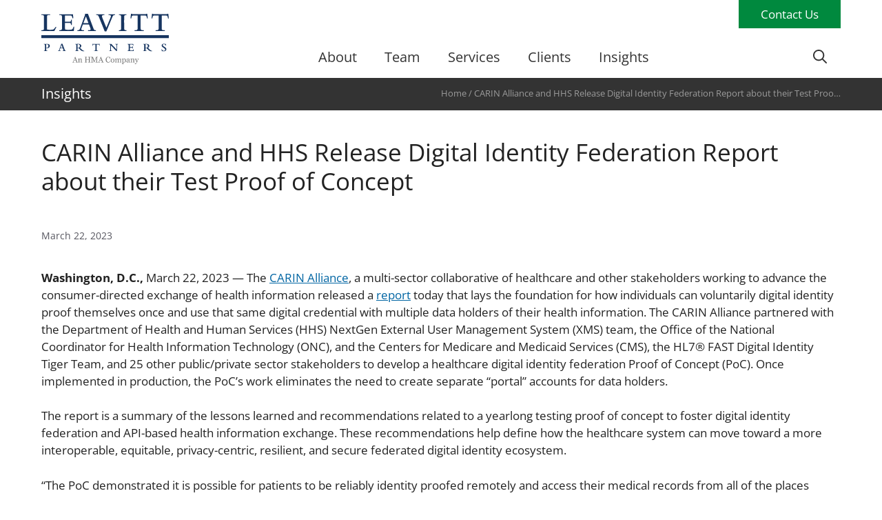

--- FILE ---
content_type: text/html; charset=UTF-8
request_url: https://leavittpartners.com/carin-alliance-and-hhs-release-digital-identity-federation-report-about-their-test-proof-of-concept/
body_size: 32380
content:
<!DOCTYPE html>
<html lang="en-US" prefix="og: https://ogp.me/ns#">
<head><meta charset="UTF-8"><script>if(navigator.userAgent.match(/MSIE|Internet Explorer/i)||navigator.userAgent.match(/Trident\/7\..*?rv:11/i)){var href=document.location.href;if(!href.match(/[?&]nowprocket/)){if(href.indexOf("?")==-1){if(href.indexOf("#")==-1){document.location.href=href+"?nowprocket=1"}else{document.location.href=href.replace("#","?nowprocket=1#")}}else{if(href.indexOf("#")==-1){document.location.href=href+"&nowprocket=1"}else{document.location.href=href.replace("#","&nowprocket=1#")}}}}</script><script>(()=>{class RocketLazyLoadScripts{constructor(){this.v="2.0.4",this.userEvents=["keydown","keyup","mousedown","mouseup","mousemove","mouseover","mouseout","touchmove","touchstart","touchend","touchcancel","wheel","click","dblclick","input"],this.attributeEvents=["onblur","onclick","oncontextmenu","ondblclick","onfocus","onmousedown","onmouseenter","onmouseleave","onmousemove","onmouseout","onmouseover","onmouseup","onmousewheel","onscroll","onsubmit"]}async t(){this.i(),this.o(),/iP(ad|hone)/.test(navigator.userAgent)&&this.h(),this.u(),this.l(this),this.m(),this.k(this),this.p(this),this._(),await Promise.all([this.R(),this.L()]),this.lastBreath=Date.now(),this.S(this),this.P(),this.D(),this.O(),this.M(),await this.C(this.delayedScripts.normal),await this.C(this.delayedScripts.defer),await this.C(this.delayedScripts.async),await this.T(),await this.F(),await this.j(),await this.A(),window.dispatchEvent(new Event("rocket-allScriptsLoaded")),this.everythingLoaded=!0,this.lastTouchEnd&&await new Promise(t=>setTimeout(t,500-Date.now()+this.lastTouchEnd)),this.I(),this.H(),this.U(),this.W()}i(){this.CSPIssue=sessionStorage.getItem("rocketCSPIssue"),document.addEventListener("securitypolicyviolation",t=>{this.CSPIssue||"script-src-elem"!==t.violatedDirective||"data"!==t.blockedURI||(this.CSPIssue=!0,sessionStorage.setItem("rocketCSPIssue",!0))},{isRocket:!0})}o(){window.addEventListener("pageshow",t=>{this.persisted=t.persisted,this.realWindowLoadedFired=!0},{isRocket:!0}),window.addEventListener("pagehide",()=>{this.onFirstUserAction=null},{isRocket:!0})}h(){let t;function e(e){t=e}window.addEventListener("touchstart",e,{isRocket:!0}),window.addEventListener("touchend",function i(o){o.changedTouches[0]&&t.changedTouches[0]&&Math.abs(o.changedTouches[0].pageX-t.changedTouches[0].pageX)<10&&Math.abs(o.changedTouches[0].pageY-t.changedTouches[0].pageY)<10&&o.timeStamp-t.timeStamp<200&&(window.removeEventListener("touchstart",e,{isRocket:!0}),window.removeEventListener("touchend",i,{isRocket:!0}),"INPUT"===o.target.tagName&&"text"===o.target.type||(o.target.dispatchEvent(new TouchEvent("touchend",{target:o.target,bubbles:!0})),o.target.dispatchEvent(new MouseEvent("mouseover",{target:o.target,bubbles:!0})),o.target.dispatchEvent(new PointerEvent("click",{target:o.target,bubbles:!0,cancelable:!0,detail:1,clientX:o.changedTouches[0].clientX,clientY:o.changedTouches[0].clientY})),event.preventDefault()))},{isRocket:!0})}q(t){this.userActionTriggered||("mousemove"!==t.type||this.firstMousemoveIgnored?"keyup"===t.type||"mouseover"===t.type||"mouseout"===t.type||(this.userActionTriggered=!0,this.onFirstUserAction&&this.onFirstUserAction()):this.firstMousemoveIgnored=!0),"click"===t.type&&t.preventDefault(),t.stopPropagation(),t.stopImmediatePropagation(),"touchstart"===this.lastEvent&&"touchend"===t.type&&(this.lastTouchEnd=Date.now()),"click"===t.type&&(this.lastTouchEnd=0),this.lastEvent=t.type,t.composedPath&&t.composedPath()[0].getRootNode()instanceof ShadowRoot&&(t.rocketTarget=t.composedPath()[0]),this.savedUserEvents.push(t)}u(){this.savedUserEvents=[],this.userEventHandler=this.q.bind(this),this.userEvents.forEach(t=>window.addEventListener(t,this.userEventHandler,{passive:!1,isRocket:!0})),document.addEventListener("visibilitychange",this.userEventHandler,{isRocket:!0})}U(){this.userEvents.forEach(t=>window.removeEventListener(t,this.userEventHandler,{passive:!1,isRocket:!0})),document.removeEventListener("visibilitychange",this.userEventHandler,{isRocket:!0}),this.savedUserEvents.forEach(t=>{(t.rocketTarget||t.target).dispatchEvent(new window[t.constructor.name](t.type,t))})}m(){const t="return false",e=Array.from(this.attributeEvents,t=>"data-rocket-"+t),i="["+this.attributeEvents.join("],[")+"]",o="[data-rocket-"+this.attributeEvents.join("],[data-rocket-")+"]",s=(e,i,o)=>{o&&o!==t&&(e.setAttribute("data-rocket-"+i,o),e["rocket"+i]=new Function("event",o),e.setAttribute(i,t))};new MutationObserver(t=>{for(const n of t)"attributes"===n.type&&(n.attributeName.startsWith("data-rocket-")||this.everythingLoaded?n.attributeName.startsWith("data-rocket-")&&this.everythingLoaded&&this.N(n.target,n.attributeName.substring(12)):s(n.target,n.attributeName,n.target.getAttribute(n.attributeName))),"childList"===n.type&&n.addedNodes.forEach(t=>{if(t.nodeType===Node.ELEMENT_NODE)if(this.everythingLoaded)for(const i of[t,...t.querySelectorAll(o)])for(const t of i.getAttributeNames())e.includes(t)&&this.N(i,t.substring(12));else for(const e of[t,...t.querySelectorAll(i)])for(const t of e.getAttributeNames())this.attributeEvents.includes(t)&&s(e,t,e.getAttribute(t))})}).observe(document,{subtree:!0,childList:!0,attributeFilter:[...this.attributeEvents,...e]})}I(){this.attributeEvents.forEach(t=>{document.querySelectorAll("[data-rocket-"+t+"]").forEach(e=>{this.N(e,t)})})}N(t,e){const i=t.getAttribute("data-rocket-"+e);i&&(t.setAttribute(e,i),t.removeAttribute("data-rocket-"+e))}k(t){Object.defineProperty(HTMLElement.prototype,"onclick",{get(){return this.rocketonclick||null},set(e){this.rocketonclick=e,this.setAttribute(t.everythingLoaded?"onclick":"data-rocket-onclick","this.rocketonclick(event)")}})}S(t){function e(e,i){let o=e[i];e[i]=null,Object.defineProperty(e,i,{get:()=>o,set(s){t.everythingLoaded?o=s:e["rocket"+i]=o=s}})}e(document,"onreadystatechange"),e(window,"onload"),e(window,"onpageshow");try{Object.defineProperty(document,"readyState",{get:()=>t.rocketReadyState,set(e){t.rocketReadyState=e},configurable:!0}),document.readyState="loading"}catch(t){console.log("WPRocket DJE readyState conflict, bypassing")}}l(t){this.originalAddEventListener=EventTarget.prototype.addEventListener,this.originalRemoveEventListener=EventTarget.prototype.removeEventListener,this.savedEventListeners=[],EventTarget.prototype.addEventListener=function(e,i,o){o&&o.isRocket||!t.B(e,this)&&!t.userEvents.includes(e)||t.B(e,this)&&!t.userActionTriggered||e.startsWith("rocket-")||t.everythingLoaded?t.originalAddEventListener.call(this,e,i,o):(t.savedEventListeners.push({target:this,remove:!1,type:e,func:i,options:o}),"mouseenter"!==e&&"mouseleave"!==e||t.originalAddEventListener.call(this,e,t.savedUserEvents.push,o))},EventTarget.prototype.removeEventListener=function(e,i,o){o&&o.isRocket||!t.B(e,this)&&!t.userEvents.includes(e)||t.B(e,this)&&!t.userActionTriggered||e.startsWith("rocket-")||t.everythingLoaded?t.originalRemoveEventListener.call(this,e,i,o):t.savedEventListeners.push({target:this,remove:!0,type:e,func:i,options:o})}}J(t,e){this.savedEventListeners=this.savedEventListeners.filter(i=>{let o=i.type,s=i.target||window;return e!==o||t!==s||(this.B(o,s)&&(i.type="rocket-"+o),this.$(i),!1)})}H(){EventTarget.prototype.addEventListener=this.originalAddEventListener,EventTarget.prototype.removeEventListener=this.originalRemoveEventListener,this.savedEventListeners.forEach(t=>this.$(t))}$(t){t.remove?this.originalRemoveEventListener.call(t.target,t.type,t.func,t.options):this.originalAddEventListener.call(t.target,t.type,t.func,t.options)}p(t){let e;function i(e){return t.everythingLoaded?e:e.split(" ").map(t=>"load"===t||t.startsWith("load.")?"rocket-jquery-load":t).join(" ")}function o(o){function s(e){const s=o.fn[e];o.fn[e]=o.fn.init.prototype[e]=function(){return this[0]===window&&t.userActionTriggered&&("string"==typeof arguments[0]||arguments[0]instanceof String?arguments[0]=i(arguments[0]):"object"==typeof arguments[0]&&Object.keys(arguments[0]).forEach(t=>{const e=arguments[0][t];delete arguments[0][t],arguments[0][i(t)]=e})),s.apply(this,arguments),this}}if(o&&o.fn&&!t.allJQueries.includes(o)){const e={DOMContentLoaded:[],"rocket-DOMContentLoaded":[]};for(const t in e)document.addEventListener(t,()=>{e[t].forEach(t=>t())},{isRocket:!0});o.fn.ready=o.fn.init.prototype.ready=function(i){function s(){parseInt(o.fn.jquery)>2?setTimeout(()=>i.bind(document)(o)):i.bind(document)(o)}return"function"==typeof i&&(t.realDomReadyFired?!t.userActionTriggered||t.fauxDomReadyFired?s():e["rocket-DOMContentLoaded"].push(s):e.DOMContentLoaded.push(s)),o([])},s("on"),s("one"),s("off"),t.allJQueries.push(o)}e=o}t.allJQueries=[],o(window.jQuery),Object.defineProperty(window,"jQuery",{get:()=>e,set(t){o(t)}})}P(){const t=new Map;document.write=document.writeln=function(e){const i=document.currentScript,o=document.createRange(),s=i.parentElement;let n=t.get(i);void 0===n&&(n=i.nextSibling,t.set(i,n));const c=document.createDocumentFragment();o.setStart(c,0),c.appendChild(o.createContextualFragment(e)),s.insertBefore(c,n)}}async R(){return new Promise(t=>{this.userActionTriggered?t():this.onFirstUserAction=t})}async L(){return new Promise(t=>{document.addEventListener("DOMContentLoaded",()=>{this.realDomReadyFired=!0,t()},{isRocket:!0})})}async j(){return this.realWindowLoadedFired?Promise.resolve():new Promise(t=>{window.addEventListener("load",t,{isRocket:!0})})}M(){this.pendingScripts=[];this.scriptsMutationObserver=new MutationObserver(t=>{for(const e of t)e.addedNodes.forEach(t=>{"SCRIPT"!==t.tagName||t.noModule||t.isWPRocket||this.pendingScripts.push({script:t,promise:new Promise(e=>{const i=()=>{const i=this.pendingScripts.findIndex(e=>e.script===t);i>=0&&this.pendingScripts.splice(i,1),e()};t.addEventListener("load",i,{isRocket:!0}),t.addEventListener("error",i,{isRocket:!0}),setTimeout(i,1e3)})})})}),this.scriptsMutationObserver.observe(document,{childList:!0,subtree:!0})}async F(){await this.X(),this.pendingScripts.length?(await this.pendingScripts[0].promise,await this.F()):this.scriptsMutationObserver.disconnect()}D(){this.delayedScripts={normal:[],async:[],defer:[]},document.querySelectorAll("script[type$=rocketlazyloadscript]").forEach(t=>{t.hasAttribute("data-rocket-src")?t.hasAttribute("async")&&!1!==t.async?this.delayedScripts.async.push(t):t.hasAttribute("defer")&&!1!==t.defer||"module"===t.getAttribute("data-rocket-type")?this.delayedScripts.defer.push(t):this.delayedScripts.normal.push(t):this.delayedScripts.normal.push(t)})}async _(){await this.L();let t=[];document.querySelectorAll("script[type$=rocketlazyloadscript][data-rocket-src]").forEach(e=>{let i=e.getAttribute("data-rocket-src");if(i&&!i.startsWith("data:")){i.startsWith("//")&&(i=location.protocol+i);try{const o=new URL(i).origin;o!==location.origin&&t.push({src:o,crossOrigin:e.crossOrigin||"module"===e.getAttribute("data-rocket-type")})}catch(t){}}}),t=[...new Map(t.map(t=>[JSON.stringify(t),t])).values()],this.Y(t,"preconnect")}async G(t){if(await this.K(),!0!==t.noModule||!("noModule"in HTMLScriptElement.prototype))return new Promise(e=>{let i;function o(){(i||t).setAttribute("data-rocket-status","executed"),e()}try{if(navigator.userAgent.includes("Firefox/")||""===navigator.vendor||this.CSPIssue)i=document.createElement("script"),[...t.attributes].forEach(t=>{let e=t.nodeName;"type"!==e&&("data-rocket-type"===e&&(e="type"),"data-rocket-src"===e&&(e="src"),i.setAttribute(e,t.nodeValue))}),t.text&&(i.text=t.text),t.nonce&&(i.nonce=t.nonce),i.hasAttribute("src")?(i.addEventListener("load",o,{isRocket:!0}),i.addEventListener("error",()=>{i.setAttribute("data-rocket-status","failed-network"),e()},{isRocket:!0}),setTimeout(()=>{i.isConnected||e()},1)):(i.text=t.text,o()),i.isWPRocket=!0,t.parentNode.replaceChild(i,t);else{const i=t.getAttribute("data-rocket-type"),s=t.getAttribute("data-rocket-src");i?(t.type=i,t.removeAttribute("data-rocket-type")):t.removeAttribute("type"),t.addEventListener("load",o,{isRocket:!0}),t.addEventListener("error",i=>{this.CSPIssue&&i.target.src.startsWith("data:")?(console.log("WPRocket: CSP fallback activated"),t.removeAttribute("src"),this.G(t).then(e)):(t.setAttribute("data-rocket-status","failed-network"),e())},{isRocket:!0}),s?(t.fetchPriority="high",t.removeAttribute("data-rocket-src"),t.src=s):t.src="data:text/javascript;base64,"+window.btoa(unescape(encodeURIComponent(t.text)))}}catch(i){t.setAttribute("data-rocket-status","failed-transform"),e()}});t.setAttribute("data-rocket-status","skipped")}async C(t){const e=t.shift();return e?(e.isConnected&&await this.G(e),this.C(t)):Promise.resolve()}O(){this.Y([...this.delayedScripts.normal,...this.delayedScripts.defer,...this.delayedScripts.async],"preload")}Y(t,e){this.trash=this.trash||[];let i=!0;var o=document.createDocumentFragment();t.forEach(t=>{const s=t.getAttribute&&t.getAttribute("data-rocket-src")||t.src;if(s&&!s.startsWith("data:")){const n=document.createElement("link");n.href=s,n.rel=e,"preconnect"!==e&&(n.as="script",n.fetchPriority=i?"high":"low"),t.getAttribute&&"module"===t.getAttribute("data-rocket-type")&&(n.crossOrigin=!0),t.crossOrigin&&(n.crossOrigin=t.crossOrigin),t.integrity&&(n.integrity=t.integrity),t.nonce&&(n.nonce=t.nonce),o.appendChild(n),this.trash.push(n),i=!1}}),document.head.appendChild(o)}W(){this.trash.forEach(t=>t.remove())}async T(){try{document.readyState="interactive"}catch(t){}this.fauxDomReadyFired=!0;try{await this.K(),this.J(document,"readystatechange"),document.dispatchEvent(new Event("rocket-readystatechange")),await this.K(),document.rocketonreadystatechange&&document.rocketonreadystatechange(),await this.K(),this.J(document,"DOMContentLoaded"),document.dispatchEvent(new Event("rocket-DOMContentLoaded")),await this.K(),this.J(window,"DOMContentLoaded"),window.dispatchEvent(new Event("rocket-DOMContentLoaded"))}catch(t){console.error(t)}}async A(){try{document.readyState="complete"}catch(t){}try{await this.K(),this.J(document,"readystatechange"),document.dispatchEvent(new Event("rocket-readystatechange")),await this.K(),document.rocketonreadystatechange&&document.rocketonreadystatechange(),await this.K(),this.J(window,"load"),window.dispatchEvent(new Event("rocket-load")),await this.K(),window.rocketonload&&window.rocketonload(),await this.K(),this.allJQueries.forEach(t=>t(window).trigger("rocket-jquery-load")),await this.K(),this.J(window,"pageshow");const t=new Event("rocket-pageshow");t.persisted=this.persisted,window.dispatchEvent(t),await this.K(),window.rocketonpageshow&&window.rocketonpageshow({persisted:this.persisted})}catch(t){console.error(t)}}async K(){Date.now()-this.lastBreath>45&&(await this.X(),this.lastBreath=Date.now())}async X(){return document.hidden?new Promise(t=>setTimeout(t)):new Promise(t=>requestAnimationFrame(t))}B(t,e){return e===document&&"readystatechange"===t||(e===document&&"DOMContentLoaded"===t||(e===window&&"DOMContentLoaded"===t||(e===window&&"load"===t||e===window&&"pageshow"===t)))}static run(){(new RocketLazyLoadScripts).t()}}RocketLazyLoadScripts.run()})();</script>
	
		<style></style>
	<script type="rocketlazyloadscript">
window.dataLayer = window.dataLayer || [];
window.gtag = window.gtag || function(){dataLayer.push(arguments);};
gtag('consent','default',{"ad_storage":"denied","analytics_storage":"denied","ad_user_data":"denied","ad_personalization":"denied","functionality_storage":"denied","personalization_storage":"denied","security_storage":"denied","wait_for_update":500});
gtag('set','developer_id.dMmY1Mm',true);
gtag('set','ads_data_redaction',true);
</script>
<script type="rocketlazyloadscript" data-minify="1" data-rocket-type="text/javascript" charset="UTF-8" data-cs-platform="wordpress" data-rocket-src="https://leavittpartners.com/wp-content/cache/min/1/s/8a40ce951b155e712806821016972445.js?ver=1765317119" id="cookie_script-js-with" data-rocket-defer defer></script><meta name="viewport" content="width=device-width, initial-scale=1">
<!-- Search Engine Optimization by Rank Math PRO - https://rankmath.com/ -->
<title>CARIN Alliance and HHS Release Digital Identity Federation Report about their Test Proof of Concept</title>
<link crossorigin data-rocket-preload as="font" href="https://leavittpartners.com/wp-content/uploads/generatepress/fonts/open-sans/memvYaGs126MiZpBA-UvWbX2vVnXBbObj2OVTS-muw.woff2" rel="preload">
<style id="wpr-usedcss">img:is([sizes=auto i],[sizes^="auto," i]){contain-intrinsic-size:3000px 1500px}:root{--gp-font--open-sans:"Open Sans"}@font-face{font-display:swap;font-family:"Open Sans";font-style:normal;font-weight:300;src:url('https://leavittpartners.com/wp-content/uploads/generatepress/fonts/open-sans/memvYaGs126MiZpBA-UvWbX2vVnXBbObj2OVTS-muw.woff2') format('woff2')}@font-face{font-display:swap;font-family:"Open Sans";font-style:normal;font-weight:400;src:url('https://leavittpartners.com/wp-content/uploads/generatepress/fonts/open-sans/memvYaGs126MiZpBA-UvWbX2vVnXBbObj2OVTS-muw.woff2') format('woff2')}@font-face{font-display:swap;font-family:"Open Sans";font-style:normal;font-weight:600;src:url('https://leavittpartners.com/wp-content/uploads/generatepress/fonts/open-sans/memvYaGs126MiZpBA-UvWbX2vVnXBbObj2OVTS-muw.woff2') format('woff2')}@font-face{font-display:swap;font-family:"Open Sans";font-style:normal;font-weight:700;src:url('https://leavittpartners.com/wp-content/uploads/generatepress/fonts/open-sans/memvYaGs126MiZpBA-UvWbX2vVnXBbObj2OVTS-muw.woff2') format('woff2')}@font-face{font-display:swap;font-family:"Open Sans";font-style:normal;font-weight:500;src:url('https://leavittpartners.com/wp-content/uploads/generatepress/fonts/open-sans/memvYaGs126MiZpBA-UvWbX2vVnXBbObj2OVTS-muw.woff2') format('woff2')}@font-face{font-display:swap;font-family:"Open Sans";font-style:normal;font-weight:800;src:url('https://leavittpartners.com/wp-content/uploads/generatepress/fonts/open-sans/memvYaGs126MiZpBA-UvWbX2vVnXBbObj2OVTS-muw.woff2') format('woff2')}img.emoji{display:inline!important;border:none!important;box-shadow:none!important;height:1em!important;width:1em!important;margin:0 .07em!important;vertical-align:-.1em!important;background:0 0!important;padding:0!important}:where(.wp-block-button__link){border-radius:9999px;box-shadow:none;padding:calc(.667em + 2px) calc(1.333em + 2px);text-decoration:none}:root :where(.wp-block-button .wp-block-button__link.is-style-outline),:root :where(.wp-block-button.is-style-outline>.wp-block-button__link){border:2px solid;padding:.667em 1.333em}:root :where(.wp-block-button .wp-block-button__link.is-style-outline:not(.has-text-color)),:root :where(.wp-block-button.is-style-outline>.wp-block-button__link:not(.has-text-color)){color:currentColor}:root :where(.wp-block-button .wp-block-button__link.is-style-outline:not(.has-background)),:root :where(.wp-block-button.is-style-outline>.wp-block-button__link:not(.has-background)){background-color:initial;background-image:none}:where(.wp-block-calendar table:not(.has-background) th){background:#ddd}:where(.wp-block-columns){margin-bottom:1.75em}:where(.wp-block-columns.has-background){padding:1.25em 2.375em}:where(.wp-block-post-comments input[type=submit]){border:none}:where(.wp-block-cover-image:not(.has-text-color)),:where(.wp-block-cover:not(.has-text-color)){color:#fff}:where(.wp-block-cover-image.is-light:not(.has-text-color)),:where(.wp-block-cover.is-light:not(.has-text-color)){color:#000}:root :where(.wp-block-cover h1:not(.has-text-color)),:root :where(.wp-block-cover h2:not(.has-text-color)),:root :where(.wp-block-cover h3:not(.has-text-color)),:root :where(.wp-block-cover h4:not(.has-text-color)),:root :where(.wp-block-cover h5:not(.has-text-color)),:root :where(.wp-block-cover h6:not(.has-text-color)),:root :where(.wp-block-cover p:not(.has-text-color)){color:inherit}:where(.wp-block-file){margin-bottom:1.5em}:where(.wp-block-file__button){border-radius:2em;display:inline-block;padding:.5em 1em}:where(.wp-block-file__button):is(a):active,:where(.wp-block-file__button):is(a):focus,:where(.wp-block-file__button):is(a):hover,:where(.wp-block-file__button):is(a):visited{box-shadow:none;color:#fff;opacity:.85;text-decoration:none}:where(.wp-block-group.wp-block-group-is-layout-constrained){position:relative}:root :where(.wp-block-image.is-style-rounded img,.wp-block-image .is-style-rounded img){border-radius:9999px}:where(.wp-block-latest-comments:not([style*=line-height] .wp-block-latest-comments__comment)){line-height:1.1}:where(.wp-block-latest-comments:not([style*=line-height] .wp-block-latest-comments__comment-excerpt p)){line-height:1.8}:root :where(.wp-block-latest-posts.is-grid){padding:0}:root :where(.wp-block-latest-posts.wp-block-latest-posts__list){padding-left:0}ul{box-sizing:border-box}:root :where(.wp-block-list.has-background){padding:1.25em 2.375em}:where(.wp-block-navigation.has-background .wp-block-navigation-item a:not(.wp-element-button)),:where(.wp-block-navigation.has-background .wp-block-navigation-submenu a:not(.wp-element-button)){padding:.5em 1em}:where(.wp-block-navigation .wp-block-navigation__submenu-container .wp-block-navigation-item a:not(.wp-element-button)),:where(.wp-block-navigation .wp-block-navigation__submenu-container .wp-block-navigation-submenu a:not(.wp-element-button)),:where(.wp-block-navigation .wp-block-navigation__submenu-container .wp-block-navigation-submenu button.wp-block-navigation-item__content),:where(.wp-block-navigation .wp-block-navigation__submenu-container .wp-block-pages-list__item button.wp-block-navigation-item__content){padding:.5em 1em}:root :where(p.has-background){padding:1.25em 2.375em}:where(p.has-text-color:not(.has-link-color)) a{color:inherit}:where(.wp-block-post-comments-form) input:not([type=submit]),:where(.wp-block-post-comments-form) textarea{border:1px solid #949494;font-family:inherit;font-size:1em}:where(.wp-block-post-comments-form) input:where(:not([type=submit]):not([type=checkbox])),:where(.wp-block-post-comments-form) textarea{padding:calc(.667em + 2px)}:where(.wp-block-post-excerpt){box-sizing:border-box;margin-bottom:var(--wp--style--block-gap);margin-top:var(--wp--style--block-gap)}:where(.wp-block-preformatted.has-background){padding:1.25em 2.375em}:where(.wp-block-search__button){border:1px solid #ccc;padding:6px 10px}:where(.wp-block-search__input){font-family:inherit;font-size:inherit;font-style:inherit;font-weight:inherit;letter-spacing:inherit;line-height:inherit;text-transform:inherit}:where(.wp-block-search__button-inside .wp-block-search__inside-wrapper){border:1px solid #949494;box-sizing:border-box;padding:4px}:where(.wp-block-search__button-inside .wp-block-search__inside-wrapper) .wp-block-search__input{border:none;border-radius:0;padding:0 4px}:where(.wp-block-search__button-inside .wp-block-search__inside-wrapper) .wp-block-search__input:focus{outline:0}:where(.wp-block-search__button-inside .wp-block-search__inside-wrapper) :where(.wp-block-search__button){padding:4px 8px}:root :where(.wp-block-separator.is-style-dots){height:auto;line-height:1;text-align:center}:root :where(.wp-block-separator.is-style-dots):before{color:currentColor;content:"···";font-family:serif;font-size:1.5em;letter-spacing:2em;padding-left:2em}:root :where(.wp-block-site-logo.is-style-rounded){border-radius:9999px}:where(.wp-block-social-links:not(.is-style-logos-only)) .wp-social-link{background-color:#f0f0f0;color:#444}:where(.wp-block-social-links:not(.is-style-logos-only)) .wp-social-link-amazon{background-color:#f90;color:#fff}:where(.wp-block-social-links:not(.is-style-logos-only)) .wp-social-link-bandcamp{background-color:#1ea0c3;color:#fff}:where(.wp-block-social-links:not(.is-style-logos-only)) .wp-social-link-behance{background-color:#0757fe;color:#fff}:where(.wp-block-social-links:not(.is-style-logos-only)) .wp-social-link-bluesky{background-color:#0a7aff;color:#fff}:where(.wp-block-social-links:not(.is-style-logos-only)) .wp-social-link-codepen{background-color:#1e1f26;color:#fff}:where(.wp-block-social-links:not(.is-style-logos-only)) .wp-social-link-deviantart{background-color:#02e49b;color:#fff}:where(.wp-block-social-links:not(.is-style-logos-only)) .wp-social-link-discord{background-color:#5865f2;color:#fff}:where(.wp-block-social-links:not(.is-style-logos-only)) .wp-social-link-dribbble{background-color:#e94c89;color:#fff}:where(.wp-block-social-links:not(.is-style-logos-only)) .wp-social-link-dropbox{background-color:#4280ff;color:#fff}:where(.wp-block-social-links:not(.is-style-logos-only)) .wp-social-link-etsy{background-color:#f45800;color:#fff}:where(.wp-block-social-links:not(.is-style-logos-only)) .wp-social-link-facebook{background-color:#0866ff;color:#fff}:where(.wp-block-social-links:not(.is-style-logos-only)) .wp-social-link-fivehundredpx{background-color:#000;color:#fff}:where(.wp-block-social-links:not(.is-style-logos-only)) .wp-social-link-flickr{background-color:#0461dd;color:#fff}:where(.wp-block-social-links:not(.is-style-logos-only)) .wp-social-link-foursquare{background-color:#e65678;color:#fff}:where(.wp-block-social-links:not(.is-style-logos-only)) .wp-social-link-github{background-color:#24292d;color:#fff}:where(.wp-block-social-links:not(.is-style-logos-only)) .wp-social-link-goodreads{background-color:#eceadd;color:#382110}:where(.wp-block-social-links:not(.is-style-logos-only)) .wp-social-link-google{background-color:#ea4434;color:#fff}:where(.wp-block-social-links:not(.is-style-logos-only)) .wp-social-link-gravatar{background-color:#1d4fc4;color:#fff}:where(.wp-block-social-links:not(.is-style-logos-only)) .wp-social-link-instagram{background-color:#f00075;color:#fff}:where(.wp-block-social-links:not(.is-style-logos-only)) .wp-social-link-lastfm{background-color:#e21b24;color:#fff}:where(.wp-block-social-links:not(.is-style-logos-only)) .wp-social-link-linkedin{background-color:#0d66c2;color:#fff}:where(.wp-block-social-links:not(.is-style-logos-only)) .wp-social-link-mastodon{background-color:#3288d4;color:#fff}:where(.wp-block-social-links:not(.is-style-logos-only)) .wp-social-link-medium{background-color:#000;color:#fff}:where(.wp-block-social-links:not(.is-style-logos-only)) .wp-social-link-meetup{background-color:#f6405f;color:#fff}:where(.wp-block-social-links:not(.is-style-logos-only)) .wp-social-link-patreon{background-color:#000;color:#fff}:where(.wp-block-social-links:not(.is-style-logos-only)) .wp-social-link-pinterest{background-color:#e60122;color:#fff}:where(.wp-block-social-links:not(.is-style-logos-only)) .wp-social-link-pocket{background-color:#ef4155;color:#fff}:where(.wp-block-social-links:not(.is-style-logos-only)) .wp-social-link-reddit{background-color:#ff4500;color:#fff}:where(.wp-block-social-links:not(.is-style-logos-only)) .wp-social-link-skype{background-color:#0478d7;color:#fff}:where(.wp-block-social-links:not(.is-style-logos-only)) .wp-social-link-snapchat{background-color:#fefc00;color:#fff;stroke:#000}:where(.wp-block-social-links:not(.is-style-logos-only)) .wp-social-link-soundcloud{background-color:#ff5600;color:#fff}:where(.wp-block-social-links:not(.is-style-logos-only)) .wp-social-link-spotify{background-color:#1bd760;color:#fff}:where(.wp-block-social-links:not(.is-style-logos-only)) .wp-social-link-telegram{background-color:#2aabee;color:#fff}:where(.wp-block-social-links:not(.is-style-logos-only)) .wp-social-link-threads{background-color:#000;color:#fff}:where(.wp-block-social-links:not(.is-style-logos-only)) .wp-social-link-tiktok{background-color:#000;color:#fff}:where(.wp-block-social-links:not(.is-style-logos-only)) .wp-social-link-tumblr{background-color:#011835;color:#fff}:where(.wp-block-social-links:not(.is-style-logos-only)) .wp-social-link-twitch{background-color:#6440a4;color:#fff}:where(.wp-block-social-links:not(.is-style-logos-only)) .wp-social-link-twitter{background-color:#1da1f2;color:#fff}:where(.wp-block-social-links:not(.is-style-logos-only)) .wp-social-link-vimeo{background-color:#1eb7ea;color:#fff}:where(.wp-block-social-links:not(.is-style-logos-only)) .wp-social-link-vk{background-color:#4680c2;color:#fff}:where(.wp-block-social-links:not(.is-style-logos-only)) .wp-social-link-wordpress{background-color:#3499cd;color:#fff}:where(.wp-block-social-links:not(.is-style-logos-only)) .wp-social-link-whatsapp{background-color:#25d366;color:#fff}:where(.wp-block-social-links:not(.is-style-logos-only)) .wp-social-link-x{background-color:#000;color:#fff}:where(.wp-block-social-links:not(.is-style-logos-only)) .wp-social-link-yelp{background-color:#d32422;color:#fff}:where(.wp-block-social-links:not(.is-style-logos-only)) .wp-social-link-youtube{background-color:red;color:#fff}:where(.wp-block-social-links.is-style-logos-only) .wp-social-link{background:0 0}:where(.wp-block-social-links.is-style-logos-only) .wp-social-link svg{height:1.25em;width:1.25em}:where(.wp-block-social-links.is-style-logos-only) .wp-social-link-amazon{color:#f90}:where(.wp-block-social-links.is-style-logos-only) .wp-social-link-bandcamp{color:#1ea0c3}:where(.wp-block-social-links.is-style-logos-only) .wp-social-link-behance{color:#0757fe}:where(.wp-block-social-links.is-style-logos-only) .wp-social-link-bluesky{color:#0a7aff}:where(.wp-block-social-links.is-style-logos-only) .wp-social-link-codepen{color:#1e1f26}:where(.wp-block-social-links.is-style-logos-only) .wp-social-link-deviantart{color:#02e49b}:where(.wp-block-social-links.is-style-logos-only) .wp-social-link-discord{color:#5865f2}:where(.wp-block-social-links.is-style-logos-only) .wp-social-link-dribbble{color:#e94c89}:where(.wp-block-social-links.is-style-logos-only) .wp-social-link-dropbox{color:#4280ff}:where(.wp-block-social-links.is-style-logos-only) .wp-social-link-etsy{color:#f45800}:where(.wp-block-social-links.is-style-logos-only) .wp-social-link-facebook{color:#0866ff}:where(.wp-block-social-links.is-style-logos-only) .wp-social-link-fivehundredpx{color:#000}:where(.wp-block-social-links.is-style-logos-only) .wp-social-link-flickr{color:#0461dd}:where(.wp-block-social-links.is-style-logos-only) .wp-social-link-foursquare{color:#e65678}:where(.wp-block-social-links.is-style-logos-only) .wp-social-link-github{color:#24292d}:where(.wp-block-social-links.is-style-logos-only) .wp-social-link-goodreads{color:#382110}:where(.wp-block-social-links.is-style-logos-only) .wp-social-link-google{color:#ea4434}:where(.wp-block-social-links.is-style-logos-only) .wp-social-link-gravatar{color:#1d4fc4}:where(.wp-block-social-links.is-style-logos-only) .wp-social-link-instagram{color:#f00075}:where(.wp-block-social-links.is-style-logos-only) .wp-social-link-lastfm{color:#e21b24}:where(.wp-block-social-links.is-style-logos-only) .wp-social-link-linkedin{color:#0d66c2}:where(.wp-block-social-links.is-style-logos-only) .wp-social-link-mastodon{color:#3288d4}:where(.wp-block-social-links.is-style-logos-only) .wp-social-link-medium{color:#000}:where(.wp-block-social-links.is-style-logos-only) .wp-social-link-meetup{color:#f6405f}:where(.wp-block-social-links.is-style-logos-only) .wp-social-link-patreon{color:#000}:where(.wp-block-social-links.is-style-logos-only) .wp-social-link-pinterest{color:#e60122}:where(.wp-block-social-links.is-style-logos-only) .wp-social-link-pocket{color:#ef4155}:where(.wp-block-social-links.is-style-logos-only) .wp-social-link-reddit{color:#ff4500}:where(.wp-block-social-links.is-style-logos-only) .wp-social-link-skype{color:#0478d7}:where(.wp-block-social-links.is-style-logos-only) .wp-social-link-snapchat{color:#fff;stroke:#000}:where(.wp-block-social-links.is-style-logos-only) .wp-social-link-soundcloud{color:#ff5600}:where(.wp-block-social-links.is-style-logos-only) .wp-social-link-spotify{color:#1bd760}:where(.wp-block-social-links.is-style-logos-only) .wp-social-link-telegram{color:#2aabee}:where(.wp-block-social-links.is-style-logos-only) .wp-social-link-threads{color:#000}:where(.wp-block-social-links.is-style-logos-only) .wp-social-link-tiktok{color:#000}:where(.wp-block-social-links.is-style-logos-only) .wp-social-link-tumblr{color:#011835}:where(.wp-block-social-links.is-style-logos-only) .wp-social-link-twitch{color:#6440a4}:where(.wp-block-social-links.is-style-logos-only) .wp-social-link-twitter{color:#1da1f2}:where(.wp-block-social-links.is-style-logos-only) .wp-social-link-vimeo{color:#1eb7ea}:where(.wp-block-social-links.is-style-logos-only) .wp-social-link-vk{color:#4680c2}:where(.wp-block-social-links.is-style-logos-only) .wp-social-link-whatsapp{color:#25d366}:where(.wp-block-social-links.is-style-logos-only) .wp-social-link-wordpress{color:#3499cd}:where(.wp-block-social-links.is-style-logos-only) .wp-social-link-x{color:#000}:where(.wp-block-social-links.is-style-logos-only) .wp-social-link-yelp{color:#d32422}:where(.wp-block-social-links.is-style-logos-only) .wp-social-link-youtube{color:red}:root :where(.wp-block-social-links .wp-social-link a){padding:.25em}:root :where(.wp-block-social-links.is-style-logos-only .wp-social-link a){padding:0}:root :where(.wp-block-social-links.is-style-pill-shape .wp-social-link a){padding-left:.6666666667em;padding-right:.6666666667em}:root :where(.wp-block-tag-cloud.is-style-outline){display:flex;flex-wrap:wrap;gap:1ch}:root :where(.wp-block-tag-cloud.is-style-outline a){border:1px solid;font-size:unset!important;margin-right:0;padding:1ch 2ch;text-decoration:none!important}:root :where(.wp-block-table-of-contents){box-sizing:border-box}:where(.wp-block-term-description){box-sizing:border-box;margin-bottom:var(--wp--style--block-gap);margin-top:var(--wp--style--block-gap)}:where(pre.wp-block-verse){font-family:inherit}.entry-content{counter-reset:footnotes}:root{--wp--preset--font-size--normal:16px;--wp--preset--font-size--huge:42px}.screen-reader-text{border:0;clip-path:inset(50%);height:1px;margin:-1px;overflow:hidden;padding:0;position:absolute;width:1px;word-wrap:normal!important}.screen-reader-text:focus{background-color:#ddd;clip-path:none;color:#444;display:block;font-size:1em;height:auto;left:5px;line-height:normal;padding:15px 23px 14px;text-decoration:none;top:5px;width:auto;z-index:100000}html :where(.has-border-color){border-style:solid}html :where([style*=border-top-color]){border-top-style:solid}html :where([style*=border-right-color]){border-right-style:solid}html :where([style*=border-bottom-color]){border-bottom-style:solid}html :where([style*=border-left-color]){border-left-style:solid}html :where([style*=border-width]){border-style:solid}html :where([style*=border-top-width]){border-top-style:solid}html :where([style*=border-right-width]){border-right-style:solid}html :where([style*=border-bottom-width]){border-bottom-style:solid}html :where([style*=border-left-width]){border-left-style:solid}html :where(img[class*=wp-image-]){height:auto;max-width:100%}:where(figure){margin:0 0 1em}html :where(.is-position-sticky){--wp-admin--admin-bar--position-offset:var(--wp-admin--admin-bar--height,0px)}@media screen and (max-width:600px){html :where(.is-position-sticky){--wp-admin--admin-bar--position-offset:0px}}:root{--wp--preset--aspect-ratio--square:1;--wp--preset--aspect-ratio--4-3:4/3;--wp--preset--aspect-ratio--3-4:3/4;--wp--preset--aspect-ratio--3-2:3/2;--wp--preset--aspect-ratio--2-3:2/3;--wp--preset--aspect-ratio--16-9:16/9;--wp--preset--aspect-ratio--9-16:9/16;--wp--preset--color--black:#000000;--wp--preset--color--cyan-bluish-gray:#abb8c3;--wp--preset--color--white:#ffffff;--wp--preset--color--pale-pink:#f78da7;--wp--preset--color--vivid-red:#cf2e2e;--wp--preset--color--luminous-vivid-orange:#ff6900;--wp--preset--color--luminous-vivid-amber:#fcb900;--wp--preset--color--light-green-cyan:#7bdcb5;--wp--preset--color--vivid-green-cyan:#00d084;--wp--preset--color--pale-cyan-blue:#8ed1fc;--wp--preset--color--vivid-cyan-blue:#0693e3;--wp--preset--color--vivid-purple:#9b51e0;--wp--preset--color--contrast:var(--contrast);--wp--preset--color--contrast-2:var(--contrast-2);--wp--preset--color--contrast-3:var(--contrast-3);--wp--preset--color--base:var(--base);--wp--preset--color--base-2:var(--base-2);--wp--preset--color--base-3:var(--base-3);--wp--preset--color--global-color-8:var(--global-color-8);--wp--preset--color--global-color-9:var(--global-color-9);--wp--preset--color--global-color-10:var(--global-color-10);--wp--preset--color--global-color-11:var(--global-color-11);--wp--preset--color--global-color-12:var(--global-color-12);--wp--preset--color--global-color-13:var(--global-color-13);--wp--preset--color--global-color-14:var(--global-color-14);--wp--preset--color--global-color-15:var(--global-color-15);--wp--preset--gradient--vivid-cyan-blue-to-vivid-purple:linear-gradient(135deg,rgba(6, 147, 227, 1) 0%,rgb(155, 81, 224) 100%);--wp--preset--gradient--light-green-cyan-to-vivid-green-cyan:linear-gradient(135deg,rgb(122, 220, 180) 0%,rgb(0, 208, 130) 100%);--wp--preset--gradient--luminous-vivid-amber-to-luminous-vivid-orange:linear-gradient(135deg,rgba(252, 185, 0, 1) 0%,rgba(255, 105, 0, 1) 100%);--wp--preset--gradient--luminous-vivid-orange-to-vivid-red:linear-gradient(135deg,rgba(255, 105, 0, 1) 0%,rgb(207, 46, 46) 100%);--wp--preset--gradient--very-light-gray-to-cyan-bluish-gray:linear-gradient(135deg,rgb(238, 238, 238) 0%,rgb(169, 184, 195) 100%);--wp--preset--gradient--cool-to-warm-spectrum:linear-gradient(135deg,rgb(74, 234, 220) 0%,rgb(151, 120, 209) 20%,rgb(207, 42, 186) 40%,rgb(238, 44, 130) 60%,rgb(251, 105, 98) 80%,rgb(254, 248, 76) 100%);--wp--preset--gradient--blush-light-purple:linear-gradient(135deg,rgb(255, 206, 236) 0%,rgb(152, 150, 240) 100%);--wp--preset--gradient--blush-bordeaux:linear-gradient(135deg,rgb(254, 205, 165) 0%,rgb(254, 45, 45) 50%,rgb(107, 0, 62) 100%);--wp--preset--gradient--luminous-dusk:linear-gradient(135deg,rgb(255, 203, 112) 0%,rgb(199, 81, 192) 50%,rgb(65, 88, 208) 100%);--wp--preset--gradient--pale-ocean:linear-gradient(135deg,rgb(255, 245, 203) 0%,rgb(182, 227, 212) 50%,rgb(51, 167, 181) 100%);--wp--preset--gradient--electric-grass:linear-gradient(135deg,rgb(202, 248, 128) 0%,rgb(113, 206, 126) 100%);--wp--preset--gradient--midnight:linear-gradient(135deg,rgb(2, 3, 129) 0%,rgb(40, 116, 252) 100%);--wp--preset--font-size--small:13px;--wp--preset--font-size--medium:20px;--wp--preset--font-size--large:36px;--wp--preset--font-size--x-large:42px;--wp--preset--spacing--20:0.44rem;--wp--preset--spacing--30:0.67rem;--wp--preset--spacing--40:1rem;--wp--preset--spacing--50:1.5rem;--wp--preset--spacing--60:2.25rem;--wp--preset--spacing--70:3.38rem;--wp--preset--spacing--80:5.06rem;--wp--preset--shadow--natural:6px 6px 9px rgba(0, 0, 0, .2);--wp--preset--shadow--deep:12px 12px 50px rgba(0, 0, 0, .4);--wp--preset--shadow--sharp:6px 6px 0px rgba(0, 0, 0, .2);--wp--preset--shadow--outlined:6px 6px 0px -3px rgba(255, 255, 255, 1),6px 6px rgba(0, 0, 0, 1);--wp--preset--shadow--crisp:6px 6px 0px rgba(0, 0, 0, 1)}:where(.is-layout-flex){gap:.5em}:where(.is-layout-grid){gap:.5em}:where(.wp-block-post-template.is-layout-flex){gap:1.25em}:where(.wp-block-post-template.is-layout-grid){gap:1.25em}:where(.wp-block-columns.is-layout-flex){gap:2em}:where(.wp-block-columns.is-layout-grid){gap:2em}:root :where(.wp-block-pullquote){font-size:1.5em;line-height:1.6}body,fieldset,figure,h1,h2,html,iframe,legend,li,p,textarea,ul{margin:0;padding:0;border:0}html{font-family:sans-serif;-webkit-text-size-adjust:100%;-ms-text-size-adjust:100%;-webkit-font-smoothing:antialiased;-moz-osx-font-smoothing:grayscale}main{display:block}progress{vertical-align:baseline}html{box-sizing:border-box}*,::after,::before{box-sizing:inherit}button,input,optgroup,select,textarea{font-family:inherit;font-size:100%;margin:0}[type=search]{-webkit-appearance:textfield;outline-offset:-2px}[type=search]::-webkit-search-decoration{-webkit-appearance:none}::-moz-focus-inner{border-style:none;padding:0}body,button,input,select,textarea{font-family:-apple-system,system-ui,BlinkMacSystemFont,"Segoe UI",Helvetica,Arial,sans-serif,"Apple Color Emoji","Segoe UI Emoji","Segoe UI Symbol";font-weight:400;text-transform:none;font-size:17px;line-height:1.5}p{margin-bottom:1.5em}h1,h2{font-family:inherit;font-size:100%;font-style:inherit;font-weight:inherit}table,td,th{border:1px solid rgba(0,0,0,.1)}table{border-collapse:separate;border-spacing:0;border-width:1px 0 0 1px;margin:0 0 1.5em;width:100%}td,th{padding:8px}th{border-width:0 1px 1px 0}td{border-width:0 1px 1px 0}fieldset{padding:0;border:0;min-width:inherit}fieldset legend{padding:0;margin-bottom:1.5em}h1{font-size:42px;margin-bottom:20px;line-height:1.2em;font-weight:400;text-transform:none}h2{font-size:35px;margin-bottom:20px;line-height:1.2em;font-weight:400;text-transform:none}ul{margin:0 0 1.5em 3em}ul{list-style:disc}li>ul{margin-bottom:0;margin-left:1.5em}strong{font-weight:700}address{margin:0 0 1.5em}sup{font-size:75%;height:0;line-height:0;position:relative;vertical-align:baseline}sup{bottom:1ex}figure{margin:0}table{margin:0 0 1.5em;width:100%}th{font-weight:700}img{height:auto;max-width:100%}button,input[type=button],input[type=submit]{background:#55555e;color:#fff;border:1px solid transparent;cursor:pointer;-webkit-appearance:button;padding:10px 20px}input[type=number],input[type=search],input[type=text],input[type=url],select,textarea{border:1px solid;border-radius:0;padding:10px 15px;max-width:100%}textarea{width:100%}a,button,input{transition:color .1s ease-in-out,background-color .1s ease-in-out}a{text-decoration:none}.button{padding:10px 20px;display:inline-block}.using-mouse :focus{outline:0}.using-mouse ::-moz-focus-inner{border:0}.screen-reader-text{border:0;clip:rect(1px,1px,1px,1px);-webkit-clip-path:inset(50%);clip-path:inset(50%);height:1px;margin:-1px;overflow:hidden;padding:0;position:absolute!important;width:1px;word-wrap:normal!important}.screen-reader-text:focus{background-color:#f1f1f1;border-radius:3px;box-shadow:0 0 2px 2px rgba(0,0,0,.6);clip:auto!important;-webkit-clip-path:none;clip-path:none;color:#21759b;display:block;font-size:.875rem;font-weight:700;height:auto;left:5px;line-height:normal;padding:15px 23px 14px;text-decoration:none;top:5px;width:auto;z-index:100000}#primary[tabindex="-1"]:focus{outline:0}.main-navigation{z-index:100;padding:0;clear:both;display:block}.main-navigation a{display:block;text-decoration:none;font-weight:400;text-transform:none;font-size:15px}.main-navigation ul{list-style:none;margin:0;padding-left:0}.main-navigation .main-nav ul li a{padding-left:20px;padding-right:20px;line-height:60px}.inside-navigation{position:relative}.main-navigation .inside-navigation{display:flex;align-items:center;flex-wrap:wrap;justify-content:space-between}.main-navigation .main-nav>ul{display:flex;flex-wrap:wrap;align-items:center}.main-navigation li{position:relative}.main-navigation .menu-bar-items{display:flex;align-items:center;font-size:15px}.main-navigation .menu-bar-items a{color:inherit}.main-navigation .menu-bar-item{position:relative}.main-navigation .menu-bar-item.search-item{z-index:20}.main-navigation .menu-bar-item>a{padding-left:20px;padding-right:20px;line-height:60px}.main-navigation ul ul{display:block;box-shadow:1px 1px 0 rgba(0,0,0,.1);float:left;position:absolute;left:-99999px;opacity:0;z-index:99999;width:200px;text-align:left;top:auto;transition:opacity 80ms linear;transition-delay:0s;pointer-events:none;height:0;overflow:hidden}.main-navigation ul ul a{display:block}.main-navigation ul ul li{width:100%}.main-navigation .main-nav ul ul li a{line-height:normal;padding:10px 20px;font-size:14px}.main-navigation .main-nav ul li.menu-item-has-children>a{padding-right:0;position:relative}.main-navigation.sub-menu-left ul ul{box-shadow:-1px 1px 0 rgba(0,0,0,.1)}.main-navigation.sub-menu-left .sub-menu{right:0}.main-navigation:not(.toggled) ul li.sfHover>ul,.main-navigation:not(.toggled) ul li:hover>ul{left:auto;opacity:1;transition-delay:150ms;pointer-events:auto;height:auto;overflow:visible}.main-navigation:not(.toggled) ul ul li.sfHover>ul,.main-navigation:not(.toggled) ul ul li:hover>ul{left:100%;top:0}.main-navigation.sub-menu-left:not(.toggled) ul ul li.sfHover>ul,.main-navigation.sub-menu-left:not(.toggled) ul ul li:hover>ul{right:100%;left:auto}.nav-float-right .main-navigation ul ul ul{top:0}.menu-item-has-children .dropdown-menu-toggle{display:inline-block;height:100%;clear:both;padding-right:20px;padding-left:10px}.menu-item-has-children ul .dropdown-menu-toggle{padding-top:10px;padding-bottom:10px;margin-top:-10px}nav ul ul .menu-item-has-children .dropdown-menu-toggle{float:right}.site-main .post-navigation{margin:0 0 2em;overflow:hidden}.site-main .post-navigation{margin-bottom:0}.site-header{position:relative}.inside-header{padding:20px 40px}.site-logo{display:inline-block;max-width:100%}.site-header .header-image{vertical-align:middle}.inside-header{display:flex;align-items:center}.nav-float-right #site-navigation{margin-left:auto}.entry-header .gp-icon,.posted-on .updated{display:none}footer.entry-meta .posted-on{display:block}.entry-content:not(:first-child){margin-top:2em}.entry-header,.site-content{word-wrap:break-word}.entry-title{margin-bottom:0}.entry-meta{font-size:85%;margin-top:.5em;line-height:1.5}footer.entry-meta{margin-top:2em}.entry-content>p:last-child{margin-bottom:0}embed,iframe,object{max-width:100%}.site-content{display:flex}.grid-container{margin-left:auto;margin-right:auto;max-width:1200px}.site-main>*{margin-bottom:20px}.one-container .site-content{padding:40px}.one-container .site-main>:last-child{margin-bottom:0}.gp-icon{display:inline-flex;align-self:center}.gp-icon svg{height:1em;width:1em;top:.125em;position:relative;fill:currentColor}.close-search .icon-search svg:first-child,.icon-menu-bars svg:nth-child(2),.icon-search svg:nth-child(2),.toggled .icon-menu-bars svg:first-child{display:none}.close-search .icon-search svg:nth-child(2),.toggled .icon-menu-bars svg:nth-child(2){display:block}.entry-meta .gp-icon{margin-right:.6em;opacity:.7}nav.toggled .icon-arrow-left svg{transform:rotate(-90deg)}nav.toggled .icon-arrow-right svg{transform:rotate(90deg)}nav.toggled .sfHover>a>.dropdown-menu-toggle .gp-icon svg{transform:rotate(180deg)}nav.toggled .sfHover>a>.dropdown-menu-toggle .gp-icon.icon-arrow-left svg{transform:rotate(-270deg)}nav.toggled .sfHover>a>.dropdown-menu-toggle .gp-icon.icon-arrow-right svg{transform:rotate(270deg)}.container.grid-container{width:auto}.menu-toggle{display:none}.menu-toggle{padding:0 20px;line-height:60px;margin:0;font-weight:400;text-transform:none;font-size:15px;cursor:pointer}button.menu-toggle{background-color:transparent;flex-grow:1;border:0;text-align:center}button.menu-toggle:active,button.menu-toggle:focus,button.menu-toggle:hover{background-color:transparent}.has-menu-bar-items button.menu-toggle{flex-grow:0}nav.toggled ul ul.sub-menu{width:100%}.toggled .menu-item-has-children .dropdown-menu-toggle{padding-left:20px}.main-navigation.toggled .main-nav{flex-basis:100%;order:3}.main-navigation.toggled .main-nav>ul{display:block}.main-navigation.toggled .main-nav li{width:100%;text-align:left}.main-navigation.toggled .main-nav ul ul{transition:0s;visibility:hidden;box-shadow:none;border-bottom:1px solid rgba(0,0,0,.05)}.main-navigation.toggled .main-nav ul ul li:last-child>ul{border-bottom:0}.main-navigation.toggled .main-nav ul ul.toggled-on{position:relative;top:0;left:auto!important;right:auto!important;width:100%;pointer-events:auto;height:auto;opacity:1;display:block;visibility:visible;float:none}.main-navigation.toggled .menu-item-has-children .dropdown-menu-toggle{float:right}.mobile-menu-control-wrapper{display:none;margin-left:auto;align-items:center}.has-inline-mobile-toggle #site-navigation.toggled{margin-top:1.5em}.has-inline-mobile-toggle #site-navigation.has-active-search{margin-top:1.5em}.has-inline-mobile-toggle #site-navigation.has-active-search .nav-search-active{position:relative}.has-inline-mobile-toggle #site-navigation.has-active-search .navigation-search input{outline:auto}@media (max-width:768px){a,body,button,input,select,textarea{transition:all 0s ease-in-out}.inside-header{flex-direction:column;text-align:center}.site-content{flex-direction:column}.container .site-content .content-area{width:auto}#main{margin-left:0;margin-right:0}body:not(.no-sidebar) #main{margin-bottom:0}.entry-meta{font-size:inherit}.entry-meta a{line-height:1.8em}}body{background-color:var(--base-3);color:var(--contrast)}a{color:var(--accent)}a{text-decoration:underline}.entry-title a,.main-navigation a,a.button{text-decoration:none}a:active,a:focus,a:hover{color:var(--contrast)}.site-header .header-image{width:220px}.generate-back-to-top{font-size:20px;border-radius:3px;position:fixed;bottom:30px;right:30px;line-height:40px;width:40px;text-align:center;z-index:10;transition:opacity .3s ease-in-out;opacity:.1;transform:translateY(1000px)}.generate-back-to-top__show{opacity:1;transform:translateY(0)}.navigation-search{position:absolute;left:-99999px;pointer-events:none;visibility:hidden;z-index:20;width:100%;top:0;transition:opacity .1s ease-in-out;opacity:0}.navigation-search.nav-search-active{left:0;right:0;pointer-events:auto;visibility:visible;opacity:1}.navigation-search input[type=search]{outline:0;border:0;vertical-align:bottom;line-height:1;opacity:.9;width:100%;z-index:20;border-radius:0;-webkit-appearance:none;height:60px}.navigation-search input::-ms-clear{display:none;width:0;height:0}.navigation-search input::-ms-reveal{display:none;width:0;height:0}.navigation-search input::-webkit-search-cancel-button,.navigation-search input::-webkit-search-decoration,.navigation-search input::-webkit-search-results-button,.navigation-search input::-webkit-search-results-decoration{display:none}:root{--contrast:#222222;--contrast-2:#575760;--contrast-3:#b2b2be;--base:#f0f0f0;--base-2:#f7f8f9;--base-3:#ffffff;--global-color-8:#5f75b1;--global-color-9:#193560;--global-color-10:#767676;--global-color-11:#e1e5f0;--global-color-12:#99e0b9;--global-color-13:#a5181c;--global-color-14:#e5e5e5;--global-color-15:#687db5}.main-navigation .menu-bar-items,.main-navigation .menu-toggle,.main-navigation a{font-weight:400;font-size:20px}.main-navigation .main-nav ul ul li a{font-weight:400;font-size:17px}body,button,input,select,textarea{font-family:'Open Sans'}h2.entry-title{font-weight:600;font-size:26px}@media (max-width:768px){h2.entry-title{font-size:24px}}h1.entry-title{font-family:inherit;font-weight:400;font-size:42px;line-height:1.1}h2{font-family:inherit;font-weight:400}h1{font-family:inherit;font-weight:400;line-height:1.1em}.site-header{background-color:#fff}.main-navigation,.main-navigation ul ul{background-color:rgba(255,255,255,0)}.main-navigation .main-nav ul li a,.main-navigation .menu-bar-items,.main-navigation .menu-toggle{color:#333}.main-navigation .main-nav ul li.sfHover:not([class*=current-menu-])>a,.main-navigation .main-nav ul li:not([class*=current-menu-]):focus>a,.main-navigation .main-nav ul li:not([class*=current-menu-]):hover>a,.main-navigation .menu-bar-item.sfHover>a,.main-navigation .menu-bar-item:hover>a{color:#5f75b1}button.menu-toggle:focus,button.menu-toggle:hover{color:#333}.main-navigation .main-nav ul li[class*=current-menu-]>a{color:#5f75b1}.main-navigation .main-nav ul li.search-item.active>a,.main-navigation .menu-bar-items .search-item.active>a,.navigation-search input[type=search],.navigation-search input[type=search]:active,.navigation-search input[type=search]:focus{color:#5f75b1}.main-navigation ul ul{background-color:var(--base-3)}.main-navigation .main-nav ul ul li a{color:#000}.main-navigation .main-nav ul ul li.sfHover:not([class*=current-menu-])>a,.main-navigation .main-nav ul ul li:not([class*=current-menu-]):focus>a,.main-navigation .main-nav ul ul li:not([class*=current-menu-]):hover>a{color:#5f75b1;background-color:var(--base-3)}.main-navigation .main-nav ul ul li[class*=current-menu-]>a{color:#5f75b1;background-color:var(--base-3)}.one-container .container{background-color:var(--base-3)}.inside-article a{color:#0065a3}.inside-article a:hover{color:var(--contrast-2)}.entry-title a{color:#0065a3}.entry-title a:hover{color:var(--contrast-2)}.entry-meta{color:var(--contrast-2)}input[type=number],input[type=search],input[type=text],input[type=url],select,textarea{color:var(--contrast);background-color:var(--base-2);border-color:var(--base)}input[type=number]:focus,input[type=search]:focus,input[type=text]:focus,input[type=url]:focus,select:focus,textarea:focus{color:var(--contrast);background-color:var(--base-2);border-color:var(--contrast-3)}a.button,button,html input[type=button],input[type=submit]{color:#fff;background-color:#55555e}a.button:focus,a.button:hover,button:focus,button:hover,html input[type=button]:focus,html input[type=button]:hover,input[type=submit]:focus,input[type=submit]:hover{color:#fff;background-color:#3f4047}a.generate-back-to-top{background-color:rgba(0,0,0,.4);color:#fff}a.generate-back-to-top:focus,a.generate-back-to-top:hover{background-color:rgba(0,0,0,.6);color:#fff}:root{--gp-search-modal-bg-color:var(--base-3);--gp-search-modal-text-color:var(--contrast);--gp-search-modal-overlay-bg-color:rgba(0, 0, 0, .2)}.inside-header{padding:20px 20px 10px}.one-container .site-content{padding:40px 20px}.site-main>*{margin-bottom:0}.main-navigation .main-nav ul li a,.main-navigation .menu-bar-item>a,.menu-toggle{line-height:40px}.main-navigation .main-nav ul ul li a{padding:12px 20px}.main-navigation ul ul{width:240px}.navigation-search input[type=search]{height:40px}.menu-item-has-children ul .dropdown-menu-toggle{padding-top:12px;padding-bottom:12px;margin-top:-12px}.site-content .content-area{width:100%}@media (max-width:768px){h1.entry-title{font-size:32px}.main-navigation .menu-bar-item.sfHover>a,.main-navigation .menu-bar-item:hover>a{background:0 0;color:#333}.one-container .site-content{padding:4px 20px 20px}.inside-header{padding-right:30px;padding-left:30px}.main-navigation .menu-toggle{display:block}.has-inline-mobile-toggle #site-navigation .inside-navigation>:not(.navigation-search):not(.main-nav),.main-navigation ul,.main-navigation:not(.slideout-navigation):not(.toggled) .main-nav>ul{display:none}.has-inline-mobile-toggle .mobile-menu-control-wrapper{display:flex;flex-wrap:wrap}.has-inline-mobile-toggle .inside-header{flex-direction:row;text-align:left;flex-wrap:wrap}.has-inline-mobile-toggle #site-navigation{flex-basis:100%}}.page-hero .inside-page-hero.grid-container{max-width:calc(1200px - 0px - 0px)}.inside-page-hero>:last-child{margin-bottom:0}.page-hero time.updated{display:none}.entry-content:not(:first-child),footer.entry-meta{margin-top:2.2em}body{display:flex;flex-direction:column;min-height:100vh}#page.site{flex:1;width:100%}.no-underline,.no-underline a{text-decoration:none}@media (prefers-reduced-motion:reduce){*{animation:none!important;transition-duration:0s!important;transition-delay:0s!important}}.nav-float-right #site-navigation{margin-left:unset;width:100%}#primary-menu{margin:0 auto}.inside-header{align-items:flex-end;position:relative}.site-logo{max-width:54%;padding-bottom:10px}.header-contact-button{background-color:#00893e;color:#fff;padding:8px 20px;position:absolute;text-decoration:none;top:0;right:20px}.header-contact-button:focus,.header-contact-button:hover{background-color:#00672f;color:#fff}.main-navigation ul ul{border:1px solid #f2f3f7}.navigation-search{display:flex}.navigation-search input[type=search]{margin-left:auto;width:240px}.navigation-search input[type=search]:focus{border:1px solid #0066a3}@media (min-width:769px){.main-navigation ul ul{border:1px solid #f2f3f7;box-shadow:0 4px 6px rgba(32,33,36,.28)}.header-contact-button{padding:8px 32px}.menu-item-has-children .dropdown-menu-toggle{display:none}.main-navigation .main-nav ul li.menu-item-has-children>a{padding-right:20px}}.slideout-navigation .main-nav{border-top:1px solid #ebebeb}.slideout-navigation .slideout-menu>.menu-item{border-bottom:1px solid #ebebeb}.slideout-navigation .menu-item-has-children .dropdown-menu-toggle{border-left:1px solid #ebebeb}.title-bar{background-color:#333}.title-bar .grid-container{align-items:center;display:flex;justify-content:space-between;padding:12px 20px}.title-bar .page-breadcrumb,.title-bar h1.page-title{max-width:50%;display:-webkit-box;-webkit-line-clamp:1;-webkit-box-orient:vertical;overflow:hidden;padding-bottom:1px}.title-bar h1.page-title{color:#fff;font-size:15px;margin-bottom:0;margin-right:auto}.title-bar .page-breadcrumb,.title-bar .page-breadcrumb a{color:#9b9b9b;font-size:12px;text-decoration:none}.owl-nav>div{position:absolute;top:50%;left:0;right:0;transform:translateY(-50%)}.owl-nav svg{fill:#aaa}.owl-nav>div:hover svg{fill:#5f75b1}.owl-nav>.owl-prev{left:0;right:auto}.owl-nav>.owl-next{right:-9px;left:auto}@media (min-width:769px){.title-bar h1.page-title{font-size:20px}.title-bar .page-breadcrumb,.title-bar .page-breadcrumb a{font-size:13px}.owl-nav>.owl-prev{left:-40px}.owl-nav>.owl-next{right:-40px}}.gb-container-bb67ef6a{background-color:#333;color:#9b9b9b}.gb-container-bb67ef6a>.gb-inside-container{padding:20px;max-width:1200px;margin-left:auto;margin-right:auto}.gb-container-bb67ef6a a,.gb-container-bb67ef6a a:visited{color:#9b9b9b}.gb-container-bb67ef6a a:hover{color:#9b9b9b}.gb-grid-wrapper>.gb-grid-column-b06a1583{width:40%}.gb-grid-wrapper>.gb-grid-column-b06a1583>.gb-container{display:flex;flex-direction:column;height:100%}.gb-grid-wrapper>.gb-grid-column-ff60ca9f{width:20%}.gb-grid-wrapper>.gb-grid-column-ff60ca9f>.gb-container{display:flex;flex-direction:column;height:100%}.gb-grid-wrapper>.gb-grid-column-fb38cf88{width:40%}.gb-grid-wrapper>.gb-grid-column-fb38cf88>.gb-container{display:flex;flex-direction:column;height:100%}.gb-container-8560478f>.gb-inside-container{padding:20px}.gb-grid-wrapper-4b3f8674{display:flex;flex-wrap:wrap}.gb-grid-wrapper-4b3f8674>.gb-grid-column{box-sizing:border-box}p.gb-headline-f2732199{font-size:13px;margin-bottom:0}p.gb-headline-145c6679{font-size:13px;text-align:center;margin-bottom:0}p.gb-headline-6a60d6cd{font-size:13px;text-align:right;margin-bottom:0}.gb-image-5f1f9dd5{vertical-align:middle}@media (max-width:767px){.gb-grid-wrapper>.gb-grid-column-b06a1583{width:100%;order:3}.gb-grid-wrapper>.gb-grid-column-ff60ca9f{width:100%}.gb-grid-wrapper>.gb-grid-column-fb38cf88{width:100%}p.gb-headline-f2732199{margin-bottom:0}p.gb-headline-145c6679{text-align:left;margin-bottom:6px}p.gb-headline-6a60d6cd{text-align:left;margin-bottom:6px}}:root{--gb-container-width:1200px}.main-navigation.offside{position:fixed;width:var(--gp-slideout-width);height:100%;height:100vh;top:0;z-index:9999;overflow:auto;-webkit-overflow-scrolling:touch}.offside,.offside--left{left:calc(var(--gp-slideout-width) * -1)}.offside--left.is-open:not(.slideout-transition){transform:translate3d(var(--gp-slideout-width),0,0)}.offside--right.is-open:not(.slideout-transition){transform:translate3d(calc(var(--gp-slideout-width) * -1),0,0)}.offside-js--interact .offside{transition:transform .2s cubic-bezier(.16,.68,.43,.99);-webkit-backface-visibility:hidden;-webkit-perspective:1000}.offside-js--init{overflow-x:hidden}.slideout-navigation.main-navigation:not(.is-open):not(.slideout-transition){display:none}.slideout-navigation.main-navigation:not(.slideout-transition).do-overlay{opacity:1}.slideout-navigation.main-navigation.slideout-transition.do-overlay{opacity:0}.slideout-overlay{z-index:100000;position:fixed;width:100%;height:100%;height:100vh;min-height:100%;top:0;right:0;bottom:0;left:0;background-color:rgba(0,0,0,.8);visibility:hidden;opacity:0;cursor:pointer;transition:visibility .2s ease,opacity .2s ease}.offside-js--is-open .slideout-overlay{visibility:visible;opacity:1}.slideout-overlay button.slideout-exit{position:fixed;top:0;background-color:transparent;color:#fff;font-size:30px;border:0;opacity:0}.slide-opened .slideout-overlay button.slideout-exit{opacity:1}button.slideout-exit:hover{background-color:transparent}.slideout-navigation button.slideout-exit{background:0 0;width:100%;text-align:left;padding-top:20px;padding-bottom:20px;box-sizing:border-box;border:0}.slide-opened nav.toggled .menu-toggle:before{content:"\f0c9"}.offside-js--is-left.slide-opened .slideout-overlay button.slideout-exit{left:calc(var(--gp-slideout-width) - 5px)}.offside-js--is-right.slide-opened .slideout-overlay button.slideout-exit{right:calc(var(--gp-slideout-width) - 5px)}.slideout-widget{margin:20px}.slideout-navigation .main-nav,.slideout-navigation .slideout-widget:not(:last-child){margin-bottom:40px}.slideout-navigation:not(.do-overlay) .main-nav{width:100%;box-sizing:border-box}.slideout-navigation .mega-menu>ul>li{display:block;width:100%!important}.slideout-navigation .slideout-menu{display:block}#generate-slideout-menu{z-index:100001}#generate-slideout-menu .slideout-menu li{float:none;width:100%;clear:both;text-align:left}.slideout-navigation .slideout-widget li{float:none}#generate-slideout-menu.do-overlay li{text-align:center}#generate-slideout-menu.main-navigation ul ul{display:none}#generate-slideout-menu.main-navigation ul ul.toggled-on{display:block!important}#generate-slideout-menu .slideout-menu li.sfHover>ul,#generate-slideout-menu .slideout-menu li:hover>ul{display:none}#generate-slideout-menu.main-navigation .main-nav ul ul{position:relative;top:0;left:0;width:100%}.slideout-toggle:not(.has-svg-icon) a:before{content:"\f0c9";font-family:'GP Premium';line-height:1em;width:1.28571429em;text-align:center;display:inline-block;position:relative;top:1px}.slide-opened .slideout-exit:not(.has-svg-icon):before,.slideout-navigation button.slideout-exit:not(.has-svg-icon):before{content:"\f00d";font-family:'GP Premium';line-height:1em;width:1.28571429em;text-align:center;display:inline-block}#generate-slideout-menu li.menu-item-float-right{float:none!important;display:inline-block;width:auto}.rtl .slideout-navigation{position:fixed}.slideout-navigation .menu-item-has-children .dropdown-menu-toggle{float:right}.slideout-navigation .slideout-widget .menu li{float:none}.slideout-navigation .slideout-widget ul{display:block}.slideout-navigation.do-overlay{transform:none!important;transition:opacity .2s,visibility .2s;width:100%;text-align:center;left:0;right:0}.slideout-navigation.do-overlay .inside-navigation{display:flex;flex-direction:column;padding:10% 10% 0;max-width:700px}.slideout-navigation.do-overlay .inside-navigation .main-nav,.slideout-navigation.do-overlay .inside-navigation .slideout-widget{margin-left:auto;margin-right:auto;min-width:250px}.slideout-navigation.do-overlay .slideout-exit{position:fixed;right:0;top:0;width:auto;font-size:25px}.slideout-navigation.do-overlay .slideout-menu li a{display:inline-block}.slideout-navigation.do-overlay .slideout-menu li{margin-bottom:5px}#generate-slideout-menu.do-overlay .slideout-menu li,.slideout-navigation.do-overlay .inside-navigation{text-align:center}.slideout-navigation.do-overlay .menu-item-has-children .dropdown-menu-toggle{border-left:1px solid rgba(0,0,0,.07);padding:0 10px;margin:0 0 0 10px}.slideout-navigation.do-overlay ul ul{box-shadow:0 0 0}.nav-aligned-center .slideout-navigation,.nav-aligned-right .slideout-navigation{text-align:left}.slideout-navigation .sfHover>a>.dropdown-menu-toggle>.gp-icon svg{transform:rotate(180deg)}.slideout-navigation .sub-menu .dropdown-menu-toggle .gp-icon svg{transform:rotate(0)}.slideout-both .main-navigation.toggled .main-nav>ul,.slideout-desktop .main-navigation.toggled .main-nav li.slideout-toggle,.slideout-mobile .main-navigation.toggled .main-nav>ul{display:none!important}.slideout-both .has-inline-mobile-toggle #site-navigation.toggled,.slideout-mobile .has-inline-mobile-toggle #site-navigation.toggled{margin-top:0}.sf-menu>li.slideout-toggle{float:right}.gen-sidebar-nav .sf-menu>li.slideout-toggle{float:none}@media (max-width:768px){.slideout-overlay button.slideout-exit{font-size:20px;padding:10px}.slideout-overlay{top:-100px;height:calc(100% + 100px);height:calc(100vh + 100px);min-height:calc(100% + 100px)}.slideout-navigation.do-overlay .slideout-exit{position:static;text-align:center}.menu-bar-item.slideout-toggle{display:none}}:root{--gp-slideout-width:265px}.slideout-navigation.main-navigation{background-color:var(--base-3)}.slideout-navigation.main-navigation .main-nav ul li a{color:#193560}.slideout-navigation.main-navigation .main-nav ul li.sfHover:not([class*=current-menu-])>a,.slideout-navigation.main-navigation .main-nav ul li:not([class*=current-menu-]):focus>a,.slideout-navigation.main-navigation .main-nav ul li:not([class*=current-menu-]):hover>a{color:#193560}.slideout-navigation.main-navigation .main-nav ul li[class*=current-menu-]>a{color:#193560}.slideout-navigation,.slideout-navigation a{color:#193560}.slideout-navigation button.slideout-exit{color:#193560;padding-left:20px;padding-right:20px}.slide-opened nav.toggled .menu-toggle:before{display:none}.rank-math-breadcrumb p{margin-bottom:0}.entry-content ul li{margin-bottom:7px}.owl-carousel{display:none;width:100%;-webkit-tap-highlight-color:transparent;position:relative;z-index:1}.owl-carousel .owl-stage-outer{position:relative;overflow:hidden;-webkit-transform:translate3d(0,0,0)}.owl-carousel .owl-item{position:relative;min-height:1px;float:left;-webkit-backface-visibility:hidden;-webkit-tap-highlight-color:transparent;-webkit-touch-callout:none}.owl-carousel .owl-item img{display:block;width:100%;-webkit-transform-style:flat}.owl-carousel .owl-dots.disabled,.owl-carousel .owl-nav.disabled{display:none}.owl-carousel .owl-dot,.owl-carousel .owl-nav .owl-next,.owl-carousel .owl-nav .owl-prev{cursor:pointer;cursor:hand;-webkit-user-select:none;-khtml-user-select:none;-moz-user-select:none;-ms-user-select:none;user-select:none}.owl-carousel.owl-loaded{display:block}.owl-carousel.owl-loading{opacity:0;display:block}.owl-carousel.owl-hidden{opacity:0}.owl-carousel.owl-refresh .owl-item{display:none}.owl-carousel.owl-grab{cursor:move;cursor:-webkit-grab;cursor:-o-grab;cursor:-ms-grab;cursor:grab}.owl-carousel.owl-rtl{direction:rtl}.owl-carousel.owl-rtl .owl-item{float:right}.no-js .owl-carousel{display:block}#cookiescript_injected{background-color:#0066a3;z-index:999997;opacity:.95;font-size:14px;font-weight:400;font-family:'Open Sans',Arial,'Trebuchet MS','Segoe UI',Helvetica,sans-serif;box-shadow:1px 2px 8px 0 rgba(0,0,0,.35);color:#fff;box-sizing:border-box}.cookiescript_checkbox_label{cursor:pointer;display:flex;align-items:center;padding:0 4px;line-height:1.5;margin:0;text-align:left}.cookiescript_pre_header{display:flex;justify-content:flex-end;align-items:center;position:absolute;top:15px;right:15px}#cookiescript_close{font-size:29px;line-height:13px;cursor:pointer;color:#fff;height:15px;width:15px;margin:0 0 0 10px;padding:0;overflow:hidden;letter-spacing:0;font-family:'Trebuchet MS',Arial,sans-serif;font-weight:100;opacity:.85;z-index:999999;position:relative;top:-1px}#cookiescript_buttons{display:flex;flex-direction:row;font-weight:700}#cookiescript_manage_wrap{text-transform:uppercase;text-align:center;font-size:12px;letter-spacing:.4px;font-weight:700}#cookiescript_manage{display:inline;cursor:pointer;color:#fff;opacity:.85;margin-left:-15px}#cookiescript_manage #cookiescript_manageicon .cookiescript_gear{fill:#ffffff}#cookiescript_manage:hover #cookiescript_manageicon .cookiescript_gear{fill:#ffffff}svg#cookiescript_manageicon{width:15px;height:15px;display:inline;margin:0 5px 0 0;padding:0;position:relative;top:3px;vertical-align:baseline}#cookiescript_header{background-color:transparent;z-index:999998;color:#fff;font-size:18px;line-height:1.3;font-weight:600;letter-spacing:.4px;opacity:1}.cookiescript_checkbox{display:flex;flex-direction:row}span.cookiescript_checkbox_text{display:inline-block;font-size:12px;margin:0;text-transform:uppercase;font-weight:600;color:#fff;letter-spacing:1px}#cookiescript_save{border:0;transition:all .25s ease 0s;background-color:#fff;color:#0066a3;text-transform:uppercase;font-size:12px;text-align:center;line-height:3.2;letter-spacing:.4px}@media screen and (min-width:0\0) and (min-resolution:.001dpcm){.cookiescript_checkbox_label{position:relative;top:-10px}#cookiescript_accept,#cookiescript_reject,#cookiescript_save{display:inline-block}#cookiescript_buttons{text-align:center}#cookiescript_maintabs>div{display:block;float:left}#cookiescript_categories>div{display:inline-block}}#cookiescript_save{display:none}#cookiescript_reject{border:1px solid #fff;text-align:center;line-height:3;font-size:12px;text-transform:uppercase;letter-spacing:.4px;color:#fff;background:#0066a3}#cookiescript_accept{transition:all .25s ease 0s;text-transform:uppercase;font-size:12px;text-align:center;letter-spacing:.4px;border:0;background-color:#fff;color:#0066a3;line-height:3.2}#cookiescript_accept,#cookiescript_reject,#cookiescript_save{font-weight:700;cursor:pointer;white-space:nowrap;transition-duration:.1s;transition-timing-function:ease-in-out;min-width:103px}.cookiescript_bigger{transform:scale(1.1)}#cookiescript_cookiescriptlink,#cookiescript_readmore,#cookiescript_reportlink{border:0;padding:0;cursor:pointer;margin:0;transition:all .1s ease 0s;background-color:transparent;display:inline;font-size:12px;text-decoration:none}#cookiescript_description a,#cookiescript_readmore{color:#fff}#cookiescript_cookiescriptlink,#cookiescript_reportlink{color:#fff}#cookiescript_cookiescriptlink:hover,#cookiescript_description a:hover,#cookiescript_readmore:hover,#cookiescript_reportlink:hover{text-decoration:underline;color:#fff}#cookiescript_description{color:#fff;font-size:12px;letter-spacing:.3px;line-height:1.65;font-weight:400}#cookiescript_close:hover,#cookiescript_manage:hover{opacity:1}#cookiescript_reject:hover{background-color:#1573ab}#cookiescript_accept:hover{background-color:#ebebeb}#cookiescript_save:hover{background-color:#ebebeb}#cookiescript_cookiescriptlink:hover,#cookiescript_readmore:hover,#cookiescript_reportlink:hover{color:#ebebeb}#cookiescript_badge{position:fixed;line-height:0;cursor:pointer;z-index:99999;font-size:0;color:#999;right:10px;display:flex;flex-direction:row;opacity:.95}#cookiescript_badgetext{text-transform:uppercase;font-weight:600;font-family:'Open Sans',Arial,'Trebuchet MS','Segoe UI',Helvetica,sans-serif;overflow:hidden;transition-duration:.5s;white-space:nowrap;padding-right:0;color:#fff}#cookiescript_badge{bottom:0;border-top-left-radius:15px;border-top-right-radius:15px;padding-top:10px;padding-bottom:8px;padding-left:12px;padding-right:12px;transition-duration:.2s;box-shadow:1px 2px 8px 0 rgba(0,0,0,.2);background:#0066a3}#cookiescript_badgetext{font-size:11px;line-height:1}#cookiescript_badge:hover{padding-bottom:13px}@media only screen and (max-width:440px){#cookiescript_badge{border-top-left-radius:10px;border-top-right-radius:10px}}@media print{#cookiescript_injected{display:none}}.cookiescript_fullreport,.cookiescript_fullreport tbody,.cookiescript_fullreport td,.cookiescript_fullreport th,.cookiescript_fullreport thead,.cookiescript_fullreport tr{margin:0;padding:0;border:0;font-size:100%;font:inherit;vertical-align:baseline}table.cookiescript_fullreport{border-collapse:collapse;border-spacing:0}.cookiescript_fullreport caption{font-weight:600;padding:10px;text-align:left;color:#6f6f6f;font-size:12px;caption-side:top}#cookiescript_maintabs{display:flex;justify-content:space-around;background:rgba(193,193,193,.4);align-items:stretch;overflow:hidden;min-height:36px}#cookiescript_categories{display:flex;justify-content:center;padding:7px 0;border-bottom:1px solid #f1f1f1;flex-wrap:wrap}#cookiescript_cookietablewrap{max-width:1140px;overflow:hidden;min-height:216px;-webkit-background-clip:padding-box;background-clip:padding-box;max-height:350px;box-sizing:border-box;width:100%;position:relative;display:flex;flex-direction:column}#cookiescript_cookietablewrap.cookiescript_hidden{opacity:0;height:0;min-height:0;max-height:0;margin:0}#cookiescript_reportwrap{height:137px;overflow:auto}#cookiescript_reportwrap>div{transition:opacity .2s 0s,height 0s .2s}.cookiescript_category_description{padding:7px 10px;font-size:11px;text-align:left;font-weight:400;line-height:1.5;color:#6f6f6f;margin:0}.cookiescript_fullreport th{background:#f5f5f5;color:#4b4b4b}#cookiescript_categories>div{cursor:pointer;padding:0 9px;font-size:11px;font-weight:600;background:#f5f5f5;color:#4b4b4b;line-height:2;margin:3px 5px;white-space:nowrap}#cookiescript_maintabs>div{cursor:pointer;width:50%;transition:all .3s ease 0s;text-transform:uppercase;font-size:12px;text-align:center;line-height:1.5;font-weight:500;color:#fefefe;padding:9px 0;position:relative}#cookiescript_maintabs .cookiescript_active{background:#fefefe;color:#0066a3}#cookiescript_aboutwrap a,#cookiescript_aboutwrap a:hover{color:#0066a3;text-decoration:underline}#cookiescript_declarationwrap{background:#fefefe;transition:opacity .2s 0s,height 0s .2s}#cookiescript_categories .cookiescript_active{background:#0066a3;color:#fefefe}#cookiescript_aboutwrap::-webkit-scrollbar-track,#cookiescript_reportwrap::-webkit-scrollbar-track{background-color:#dadada}#cookiescript_aboutwrap::-webkit-scrollbar,#cookiescript_reportwrap::-webkit-scrollbar{width:6px;height:6px}#cookiescript_aboutwrap::-webkit-scrollbar-thumb,#cookiescript_reportwrap::-webkit-scrollbar-thumb{background-color:#0066a3}.cookiescript_cross_domain{margin-top:10px}.cookiescript_fullreport{border-collapse:collapse;width:100%}.cookiescript_fullreport td:first-child{font-weight:600}.cookiescript_fullreport td:nth-child(3),.cookiescript_fullreport th:nth-child(3){text-align:center}.cookiescript_fullreport td,.cookiescript_fullreport th{white-space:normal;padding:0 8px;font-size:11px;font-weight:600;text-align:left;line-height:1.5;margin:0}.cookiescript_fullreport td{padding:7px 8px;line-height:1.3;vertical-align:top;font-weight:400;border-bottom:1px solid #f1f1f1;border-top:0;border-left:0;border-right:0;color:#6f6f6f;background:0 0}.cookiescript_fullreport th{padding:7px 8px;vertical-align:middle}.cookiescript_vendor_name a{text-decoration:underline;font-weight:700;color:#6f6f6f;line-height:normal;border:0;padding:0;margin:0;background:0 0;font-size:11px}.cookiescript_vendor_name a:hover{color:#000}.cookiescript_fullreport td:last-child,.cookiescript_fullreport th:last-child{padding-right:18px}.cookiescript_fullreport td:first-child,.cookiescript_fullreport th:first-child{padding-left:18px;word-break:normal}#cookiescript_aboutwrap{padding:7px 18px;font-size:12px;text-align:left;font-weight:400;line-height:1.5;background-color:#fefefe;box-sizing:border-box;color:#6f6f6f;transition:opacity .2s 0s;overflow:auto;flex-grow:0;height:180px}#cookiescript_aboutwrap.cookiescript_hidden{opacity:0;height:0;overflow:hidden;padding:0}#cookiescript_declarationwrap.cookiescript_hidden{opacity:0;height:0;overflow:hidden}#cookiescript_tabscontent{background:#fefefe;overflow:hidden;display:flex;flex-direction:column}#cookiescript_reportwrap .cookiescript_hidden{opacity:0;height:0;transition:opacity .2s 0s,height 0s .2s;overflow:hidden}#cookiescript_reportdate{font-size:12px;text-align:right;opacity:.9;padding:0 10px;margin:0}@media only screen and (max-width:440px){.cookiescript_fullreport thead{display:none}.cookiescript_fullreport td{display:flex}.cookiescript_fullreport td::before{content:attr(label);font-weight:700;width:120px;min-width:120px}.cookiescript_category_description,.cookiescript_fullreport td,.cookiescript_fullreport td:first-child,.cookiescript_fullreport td:nth-child(3){padding:7px 10px;text-align:left}.cookiescript_fullreport td:last-child{border-bottom:none}.cookiescript_fullreport tr:nth-child(2n){background:#f5f5f5}.cookiescript_fullreport tr:nth-child(2n) td{border-bottom:1px solid #fff}}#cookiescript_injected .mdc-checkbox,#cookiescript_injected_fsd .mdc-checkbox{box-sizing:content-box!important}#cookiescript_injected .mdc-checkbox__native-control,#cookiescript_injected_fsd .mdc-checkbox__native-control{display:block;z-index:1}#cookiescript_injected .mdc-checkbox .mdc-checkbox__native-control:focus~.mdc-checkbox__background::before,#cookiescript_injected .mdc-checkbox .mdc-checkbox__native-control:indeterminate~.mdc-checkbox__background::before,#cookiescript_injected_fsd .mdc-checkbox .mdc-checkbox__native-control:focus~.mdc-checkbox__background::before,#cookiescript_injected_fsd .mdc-checkbox .mdc-checkbox__native-control:indeterminate~.mdc-checkbox__background::before{background-color:#fff}#cookiescript_injected .mdc-checkbox,#cookiescript_injected_fsd .mdc-checkbox{display:inline-block;position:relative;flex:0 0 18px;box-sizing:content-box;width:18px;height:18px;line-height:0;white-space:nowrap;cursor:pointer;vertical-align:bottom;padding:11px}#cookiescript_injected .mdc-checkbox .mdc-checkbox__native-control:checked~.mdc-checkbox__background::before,#cookiescript_injected .mdc-checkbox .mdc-checkbox__native-control:indeterminate~.mdc-checkbox__background::before,#cookiescript_injected_fsd .mdc-checkbox .mdc-checkbox__native-control:checked~.mdc-checkbox__background::before,#cookiescript_injected_fsd .mdc-checkbox .mdc-checkbox__native-control:indeterminate~.mdc-checkbox__background::before{background-color:#22b8f0}#cookiescript_injected .mdc-checkbox .mdc-checkbox__background,#cookiescript_injected_fsd .mdc-checkbox .mdc-checkbox__background{top:11px;left:11px}#cookiescript_injected .mdc-checkbox .mdc-checkbox__background::before,#cookiescript_injected_fsd .mdc-checkbox .mdc-checkbox__background::before{top:-13px;left:-13px;width:40px;height:40px}#cookiescript_injected .mdc-checkbox .mdc-checkbox__native-control,#cookiescript_injected_fsd .mdc-checkbox .mdc-checkbox__native-control{top:0;right:0;left:0;width:40px;height:40px}#cookiescript_injected .mdc-checkbox__native-control:enabled:not(:checked):not(:indeterminate)~.mdc-checkbox__background,#cookiescript_injected_fsd .mdc-checkbox__native-control:enabled:not(:checked):not(:indeterminate)~.mdc-checkbox__background{border-color:#fff;background-color:transparent}#cookiescript_injected .mdc-checkbox__native-control:enabled:checked~.mdc-checkbox__background,#cookiescript_injected .mdc-checkbox__native-control:enabled:indeterminate~.mdc-checkbox__background,#cookiescript_injected_fsd .mdc-checkbox__native-control:enabled:checked~.mdc-checkbox__background,#cookiescript_injected_fsd .mdc-checkbox__native-control:enabled:indeterminate~.mdc-checkbox__background{border-color:#22b8f0;background-color:#22b8f0}#cookiescript_injected .mdc-checkbox__native-control[disabled]:not(:checked):not(:indeterminate)~.mdc-checkbox__background,#cookiescript_injected_fsd .mdc-checkbox__native-control[disabled]:not(:checked):not(:indeterminate)~.mdc-checkbox__background{border-color:rgba(34,184,240,.26);background-color:transparent}#cookiescript_injected .mdc-checkbox__native-control[disabled]:checked~.mdc-checkbox__background,#cookiescript_injected .mdc-checkbox__native-control[disabled]:indeterminate~.mdc-checkbox__background,#cookiescript_injected_fsd .mdc-checkbox__native-control[disabled]:checked~.mdc-checkbox__background,#cookiescript_injected_fsd .mdc-checkbox__native-control[disabled]:indeterminate~.mdc-checkbox__background{border-color:transparent;background-color:rgba(34,184,240,.26)}#cookiescript_injected .mdc-checkbox__native-control:enabled~.mdc-checkbox__background .mdc-checkbox__checkmark,#cookiescript_injected_fsd .mdc-checkbox__native-control:enabled~.mdc-checkbox__background .mdc-checkbox__checkmark{color:#0066a3}#cookiescript_injected .mdc-checkbox__native-control:disabled~.mdc-checkbox__background .mdc-checkbox__checkmark,#cookiescript_injected_fsd .mdc-checkbox__native-control:disabled~.mdc-checkbox__background .mdc-checkbox__checkmark{color:#0066a3}#cookiescript_injected .mdc-checkbox__background,#cookiescript_injected_fsd .mdc-checkbox__background{display:inline-flex;position:absolute;align-items:center;justify-content:center;box-sizing:border-box;width:18px;height:18px;border:2px solid #22b8f0;border-radius:2px;background-color:transparent;pointer-events:none;will-change:background-color,border-color;transition:background-color 90ms 0s cubic-bezier(.4,0,.6,1),border-color 90ms 0s cubic-bezier(.4,0,.6,1)}#cookiescript_injected .mdc-checkbox__background .mdc-checkbox__background::before,#cookiescript_injected_fsd .mdc-checkbox__background .mdc-checkbox__background::before{background-color:#000}@supports not (-ms-ime-align:auto){#cookiescript_injected .mdc-checkbox .mdc-checkbox__native-control:checked~.mdc-checkbox__background::before,#cookiescript_injected .mdc-checkbox .mdc-checkbox__native-control:indeterminate~.mdc-checkbox__background::before,#cookiescript_injected_fsd .mdc-checkbox .mdc-checkbox__native-control:checked~.mdc-checkbox__background::before,#cookiescript_injected_fsd .mdc-checkbox .mdc-checkbox__native-control:indeterminate~.mdc-checkbox__background::before{background-color:var(--mdc-theme-secondary,#22b8f0)}#cookiescript_injected .mdc-checkbox__checkmark,#cookiescript_injected_fsd .mdc-checkbox__checkmark{position:absolute;top:0;right:0;bottom:0;left:0;width:100%;opacity:0;transition:opacity 180ms 0s cubic-bezier(.4,0,.6,1)}#cookiescript_injected .mdc-checkbox__checkmark-path,#cookiescript_injected_fsd .mdc-checkbox__checkmark-path{transition:stroke-dashoffset 180ms 0s cubic-bezier(.4,0,.6,1);stroke:currentColor;stroke-width:5px;stroke-dashoffset:29.7833385;stroke-dasharray:29.7833385}#cookiescript_injected .mdc-checkbox__native-control:checked~.mdc-checkbox__background,#cookiescript_injected .mdc-checkbox__native-control:indeterminate~.mdc-checkbox__background,#cookiescript_injected_fsd .mdc-checkbox__native-control:checked~.mdc-checkbox__background,#cookiescript_injected_fsd .mdc-checkbox__native-control:indeterminate~.mdc-checkbox__background{transition:border-color 90ms 0s cubic-bezier(0,0,.2,1),background-color 90ms 0s cubic-bezier(0,0,.2,1)}#cookiescript_injected .mdc-checkbox__native-control:checked~.mdc-checkbox__background .mdc-checkbox__checkmark-path,#cookiescript_injected .mdc-checkbox__native-control:indeterminate~.mdc-checkbox__background .mdc-checkbox__checkmark-path,#cookiescript_injected_fsd .mdc-checkbox__native-control:checked~.mdc-checkbox__background .mdc-checkbox__checkmark-path,#cookiescript_injected_fsd .mdc-checkbox__native-control:indeterminate~.mdc-checkbox__background .mdc-checkbox__checkmark-path{stroke-dashoffset:0}#cookiescript_injected .mdc-checkbox__background::before,#cookiescript_injected_fsd .mdc-checkbox__background::before{position:absolute;-webkit-transform:scale(0,0);transform:scale(0,0);border-radius:50%;opacity:0;pointer-events:none;content:"";will-change:opacity,transform;transition:opacity 90ms 0s cubic-bezier(.4,0,.6,1),-webkit-transform 90ms 0s cubic-bezier(.4,0,.6,1);transition:opacity 90ms 0s cubic-bezier(.4,0,.6,1),transform 90ms 0s cubic-bezier(.4,0,.6,1);transition:opacity 90ms 0s cubic-bezier(.4,0,.6,1),transform 90ms 0s cubic-bezier(.4,0,.6,1),-webkit-transform 90ms 0s cubic-bezier(.4,0,.6,1)}#cookiescript_injected .mdc-checkbox__native-control:focus~.mdc-checkbox__background::before,#cookiescript_injected_fsd .mdc-checkbox__native-control:focus~.mdc-checkbox__background::before{-webkit-transform:scale(1);transform:scale(1);opacity:.12;transition:opacity 80ms 0s cubic-bezier(0,0,.2,1),-webkit-transform 80ms 0s cubic-bezier(0,0,.2,1);transition:opacity 80ms 0s cubic-bezier(0,0,.2,1),transform 80ms 0s cubic-bezier(0,0,.2,1);transition:opacity 80ms 0s cubic-bezier(0,0,.2,1),transform 80ms 0s cubic-bezier(0,0,.2,1),-webkit-transform 80ms 0s cubic-bezier(0,0,.2,1)}#cookiescript_injected .mdc-checkbox__native-control,#cookiescript_injected_fsd .mdc-checkbox__native-control{position:absolute;margin:0;padding:0;opacity:0;cursor:inherit}#cookiescript_injected .mdc-checkbox__native-control:disabled,#cookiescript_injected_fsd .mdc-checkbox__native-control:disabled{cursor:default;pointer-events:none}#cookiescript_injected .mdc-checkbox__native-control:checked~.mdc-checkbox__background .mdc-checkbox__checkmark,#cookiescript_injected_fsd .mdc-checkbox__native-control:checked~.mdc-checkbox__background .mdc-checkbox__checkmark{transition:opacity 180ms 0s cubic-bezier(0,0,.2,1),-webkit-transform 180ms 0s cubic-bezier(0,0,.2,1);transition:opacity 180ms 0s cubic-bezier(0,0,.2,1),transform 180ms 0s cubic-bezier(0,0,.2,1);transition:opacity 180ms 0s cubic-bezier(0,0,.2,1),transform 180ms 0s cubic-bezier(0,0,.2,1),-webkit-transform 180ms 0s cubic-bezier(0,0,.2,1);opacity:1}#cookiescript_injected .mdc-checkbox__native-control:indeterminate~.mdc-checkbox__background .mdc-checkbox__checkmark,#cookiescript_injected_fsd .mdc-checkbox__native-control:indeterminate~.mdc-checkbox__background .mdc-checkbox__checkmark{-webkit-transform:rotate(45deg);transform:rotate(45deg);opacity:0;transition:opacity 90ms 0s cubic-bezier(.4,0,.6,1),-webkit-transform 90ms 0s cubic-bezier(.4,0,.6,1);transition:opacity 90ms 0s cubic-bezier(.4,0,.6,1),transform 90ms 0s cubic-bezier(.4,0,.6,1);transition:opacity 90ms 0s cubic-bezier(.4,0,.6,1),transform 90ms 0s cubic-bezier(.4,0,.6,1),-webkit-transform 90ms 0s cubic-bezier(.4,0,.6,1)}#cookiescript_injected .mdc-checkbox,#cookiescript_injected_fsd .mdc-checkbox{-webkit-tap-highlight-color:transparent}}#cookiescript_injected .mdc-checkbox .mdc-checkbox__native-control,#cookiescript_injected_fsd .mdc-checkbox .mdc-checkbox__native-control{width:47px;height:47px}#cookiescript_injected .mdc-checkbox,#cookiescript_injected_fsd .mdc-checkbox{flex:0 0 25px;width:25px;height:25px}#cookiescript_injected .mdc-checkbox .mdc-checkbox__background::before,#cookiescript_injected_fsd .mdc-checkbox .mdc-checkbox__background::before{width:0;height:0}#cookiescript_injected .mdc-checkbox .mdc-checkbox__native-control:focus~.mdc-checkbox__background,#cookiescript_injected_fsd .mdc-checkbox .mdc-checkbox__native-control:focus~.mdc-checkbox__background{outline:highlight auto 1px}#cookiescript_injected .mdc-checkbox__background{width:25px;height:25px;border-radius:8px}#cookiescript_injected .mdc-switch,#cookiescript_injected_fsd .mdc-switch{align-items:center;background:0 0;border:none;cursor:pointer;display:inline-flex;flex-shrink:0;margin:0;outline:0;overflow:visible;padding:0;position:relative}#cookiescript_injected .mdc-switch:disabled,#cookiescript_injected_fsd .mdc-switch:disabled{cursor:default;pointer-events:none}#cookiescript_injected .mdc-switch input[type=checkbox],#cookiescript_injected_fsd .mdc-switch input[type=checkbox]{display:none;visibility:hidden}#cookiescript_injected .mdc-switch,#cookiescript_injected_fsd .mdc-switch{will-change:transform,opacity}#cookiescript_injected .mdc-switch,#cookiescript_injected_fsd .mdc-switch{width:36px}#cookiescript_injected{bottom:20px;right:20px;position:fixed;padding:15px 20px;width:300px;text-align:left;max-height:85%;overflow-y:auto;max-width:calc(100% - 40px)}#cookiescript_buttons{justify-content:space-between;margin:0 -5px;flex-wrap:wrap}#cookiescript_manage_wrap{margin:0 0 5px}#cookiescript_header{padding:10px 0;text-align:left;margin:0;margin-right:13px}#cookiescript_checkboxs{margin:0 0 18px -11px}.cookiescript_checkbox{margin:0 0 -10px}#cookiescript_accept,#cookiescript_reject,#cookiescript_save{flex-grow:1;padding:0 7px;margin:0 5px 13px}#cookiescript_description{margin:0 0 10px}.cookiescript_checkbox_label{padding:0;margin:0 10px 0 0}#cookiescript_injected{transition:width .2s .6s}#cookiescript_injected.hascookiereport{width:600px;transition:width .2s 0s}#cookiescript_cookietablewrap{transition:height .3s .2s,min-height .3s .2s,max-height .3s .2s,opacity .2s .3s}#cookiescript_cookietablewrap.cookiescript_hidden{transition:height .3s .2s,min-height .3s .2s,max-height .3s .2s,opacity .2s 0s}@media only screen and (max-width:440px){#cookiescript_injected{bottom:0;right:0;width:100%;padding:15px;border-radius:0;max-width:100%}#cookiescript_buttons,#cookiescript_description,#cookiescript_manage_wrap{margin-bottom:8px}#cookiescript_checkboxs{margin-bottom:15px}#cookiescript_header{padding-top:5px}#cookiescript_checkboxs{display:flex;flex-wrap:wrap}#cookiescript_injected{max-height:100%}}@media (min-width:767px){#cookiescript_injected{right:40px}}#cookiescript_readmore{text-decoration:underline}#cookiescript_checkboxs{display:block!important}#cookiescript_injected{width:380px}</style>
<meta name="description" content="Washington, D.C., March 22, 2023 — The CARIN Alliance, a multi-sector collaborative of healthcare and other stakeholders working to advance the"/>
<meta name="robots" content="follow, index, max-snippet:-1, max-video-preview:-1, max-image-preview:large"/>
<link rel="canonical" href="https://leavittpartners.com/carin-alliance-and-hhs-release-digital-identity-federation-report-about-their-test-proof-of-concept/" />
<meta property="og:locale" content="en_US" />
<meta property="og:type" content="article" />
<meta property="og:title" content="CARIN Alliance and HHS Release Digital Identity Federation Report about their Test Proof of Concept" />
<meta property="og:description" content="Washington, D.C., March 22, 2023 — The CARIN Alliance, a multi-sector collaborative of healthcare and other stakeholders working to advance the" />
<meta property="og:url" content="https://leavittpartners.com/carin-alliance-and-hhs-release-digital-identity-federation-report-about-their-test-proof-of-concept/" />
<meta property="og:site_name" content="Leavitt Partners An HMA Company" />
<meta property="article:section" content="Leavitt Partners News" />
<meta property="og:updated_time" content="2023-04-26T16:19:01+00:00" />
<meta property="article:published_time" content="2023-03-22T14:34:59+00:00" />
<meta property="article:modified_time" content="2023-04-26T16:19:01+00:00" />
<meta name="twitter:card" content="summary_large_image" />
<meta name="twitter:title" content="CARIN Alliance and HHS Release Digital Identity Federation Report about their Test Proof of Concept" />
<meta name="twitter:description" content="Washington, D.C., March 22, 2023 — The CARIN Alliance, a multi-sector collaborative of healthcare and other stakeholders working to advance the" />
<meta name="twitter:label1" content="Written by" />
<meta name="twitter:data1" content="Kristin Allen" />
<meta name="twitter:label2" content="Time to read" />
<meta name="twitter:data2" content="4 minutes" />
<script type="application/ld+json" class="rank-math-schema-pro">{"@context":"https://schema.org","@graph":[{"@type":"Place","@id":"https://leavittpartners.com/#place","address":{"@type":"PostalAddress","streetAddress":"601 New Jersey Avenue NW, Suite 350","addressLocality":"Washington","addressRegion":"DC","postalCode":"20001","addressCountry":"United States of America"}},{"@type":["CommunityHealth","Organization"],"@id":"https://leavittpartners.com/#organization","name":"Leavitt Partners An HMA Company","url":"https://leavittpartners.com","address":{"@type":"PostalAddress","streetAddress":"601 New Jersey Avenue NW, Suite 350","addressLocality":"Washington","addressRegion":"DC","postalCode":"20001","addressCountry":"United States of America"},"logo":{"@type":"ImageObject","@id":"https://leavittpartners.com/#logo","url":"https://leavittpartners.com/wp-content/uploads/2022/12/leavitt-logo-blue.svg","contentUrl":"https://leavittpartners.com/wp-content/uploads/2022/12/leavitt-logo-blue.svg","caption":"Leavitt Partners An HMA Company","inLanguage":"en-US","width":"1042","height":"411"},"openingHours":["Monday,Tuesday,Wednesday,Thursday,Friday 09:00-17:00"],"location":{"@id":"https://leavittpartners.com/#place"}},{"@type":"WebSite","@id":"https://leavittpartners.com/#website","url":"https://leavittpartners.com","name":"Leavitt Partners An HMA Company","publisher":{"@id":"https://leavittpartners.com/#organization"},"inLanguage":"en-US"},{"@type":"ImageObject","@id":"https://leavittpartners.com/wp-content/uploads/2022/12/leavitt-logo-blue.svg","url":"https://leavittpartners.com/wp-content/uploads/2022/12/leavitt-logo-blue.svg","width":"1042","height":"411","caption":"Leavitt Partners, An HMA Company","inLanguage":"en-US"},{"@type":"BreadcrumbList","@id":"https://leavittpartners.com/carin-alliance-and-hhs-release-digital-identity-federation-report-about-their-test-proof-of-concept/#breadcrumb","itemListElement":[{"@type":"ListItem","position":"1","item":{"@id":"https://leavittpartners.com","name":"Home"}},{"@type":"ListItem","position":"2","item":{"@id":"https://leavittpartners.com/carin-alliance-and-hhs-release-digital-identity-federation-report-about-their-test-proof-of-concept/","name":"CARIN Alliance and HHS Release Digital Identity Federation Report about their Test Proof of Concept"}}]},{"@type":"WebPage","@id":"https://leavittpartners.com/carin-alliance-and-hhs-release-digital-identity-federation-report-about-their-test-proof-of-concept/#webpage","url":"https://leavittpartners.com/carin-alliance-and-hhs-release-digital-identity-federation-report-about-their-test-proof-of-concept/","name":"CARIN Alliance and HHS Release Digital Identity Federation Report about their Test Proof of Concept","datePublished":"2023-03-22T14:34:59+00:00","dateModified":"2023-04-26T16:19:01+00:00","isPartOf":{"@id":"https://leavittpartners.com/#website"},"primaryImageOfPage":{"@id":"https://leavittpartners.com/wp-content/uploads/2022/12/leavitt-logo-blue.svg"},"inLanguage":"en-US","breadcrumb":{"@id":"https://leavittpartners.com/carin-alliance-and-hhs-release-digital-identity-federation-report-about-their-test-proof-of-concept/#breadcrumb"}},{"@type":"Person","@id":"https://leavittpartners.com/author/kristin-allen/","name":"Kristin Allen","url":"https://leavittpartners.com/author/kristin-allen/","image":{"@type":"ImageObject","@id":"https://secure.gravatar.com/avatar/8a87f4f928aa0b1bba8b7e9932a099b1ff4caded3b9b135c56cc988dc821462c?s=96&amp;d=mm&amp;r=g","url":"https://secure.gravatar.com/avatar/8a87f4f928aa0b1bba8b7e9932a099b1ff4caded3b9b135c56cc988dc821462c?s=96&amp;d=mm&amp;r=g","caption":"Kristin Allen","inLanguage":"en-US"},"worksFor":{"@id":"https://leavittpartners.com/#organization"}},{"@type":"BlogPosting","headline":"CARIN Alliance and HHS Release Digital Identity Federation Report about their Test Proof of Concept","datePublished":"2023-03-22T14:34:59+00:00","dateModified":"2023-04-26T16:19:01+00:00","author":{"@id":"https://leavittpartners.com/author/kristin-allen/","name":"Kristin Allen"},"publisher":{"@id":"https://leavittpartners.com/#organization"},"description":"Washington, D.C., March 22, 2023 \u2014 The CARIN Alliance, a multi-sector collaborative of healthcare and other stakeholders working to advance the","name":"CARIN Alliance and HHS Release Digital Identity Federation Report about their Test Proof of Concept","@id":"https://leavittpartners.com/carin-alliance-and-hhs-release-digital-identity-federation-report-about-their-test-proof-of-concept/#richSnippet","isPartOf":{"@id":"https://leavittpartners.com/carin-alliance-and-hhs-release-digital-identity-federation-report-about-their-test-proof-of-concept/#webpage"},"image":{"@id":"https://leavittpartners.com/wp-content/uploads/2022/12/leavitt-logo-blue.svg"},"inLanguage":"en-US","mainEntityOfPage":{"@id":"https://leavittpartners.com/carin-alliance-and-hhs-release-digital-identity-federation-report-about-their-test-proof-of-concept/#webpage"}}]}</script>
<!-- /Rank Math WordPress SEO plugin -->


<link rel="alternate" type="application/rss+xml" title="Leavitt Partners, an HMA Company &raquo; Feed" href="https://leavittpartners.com/feed/" />
<link rel="alternate" type="application/rss+xml" title="Leavitt Partners, an HMA Company &raquo; Comments Feed" href="https://leavittpartners.com/comments/feed/" />

<style id='wp-emoji-styles-inline-css'></style>

<style id='classic-theme-styles-inline-css'></style>
<style id='filebird-block-filebird-gallery-style-inline-css'></style>
<style id='global-styles-inline-css'></style>

<style id='generate-style-inline-css'></style>

<style id='generateblocks-inline-css'></style>

<style id='generate-offside-inline-css'></style>
<script type="rocketlazyloadscript" data-rocket-src="https://leavittpartners.com/wp-includes/js/jquery/jquery.min.js?ver=3.7.1" id="jquery-core-js"></script>
<script type="rocketlazyloadscript" data-rocket-src="https://leavittpartners.com/wp-includes/js/jquery/jquery-migrate.min.js?ver=3.4.1" id="jquery-migrate-js" data-rocket-defer defer></script>
<link rel="https://api.w.org/" href="https://leavittpartners.com/wp-json/" /><link rel="alternate" title="JSON" type="application/json" href="https://leavittpartners.com/wp-json/wp/v2/posts/1602" /><link rel="EditURI" type="application/rsd+xml" title="RSD" href="https://leavittpartners.com/xmlrpc.php?rsd" />
<link rel='shortlink' href='https://leavittpartners.com/?p=1602' />
<link rel="alternate" title="oEmbed (JSON)" type="application/json+oembed" href="https://leavittpartners.com/wp-json/oembed/1.0/embed?url=https%3A%2F%2Fleavittpartners.com%2Fcarin-alliance-and-hhs-release-digital-identity-federation-report-about-their-test-proof-of-concept%2F" />
<link rel="alternate" title="oEmbed (XML)" type="text/xml+oembed" href="https://leavittpartners.com/wp-json/oembed/1.0/embed?url=https%3A%2F%2Fleavittpartners.com%2Fcarin-alliance-and-hhs-release-digital-identity-federation-report-about-their-test-proof-of-concept%2F&#038;format=xml" />
<!-- Google Tag Manager -->
<script type="rocketlazyloadscript">(function(w,d,s,l,i){w[l]=w[l]||[];w[l].push({'gtm.start':
new Date().getTime(),event:'gtm.js'});var f=d.getElementsByTagName(s)[0],
j=d.createElement(s),dl=l!='dataLayer'?'&l='+l:'';j.async=true;j.src=
'https://www.googletagmanager.com/gtm.js?id='+i+dl;f.parentNode.insertBefore(j,f);
})(window,document,'script','dataLayer','GTM-ZHR9VFW');</script>
<!-- End Google Tag Manager --><link rel="icon" href="https://leavittpartners.com/wp-content/uploads/2022/12/LP-bug.dark-blue-background-150x150-1.jpg" sizes="32x32" />
<link rel="icon" href="https://leavittpartners.com/wp-content/uploads/2022/12/LP-bug.dark-blue-background-150x150-1.jpg" sizes="192x192" />
<link rel="apple-touch-icon" href="https://leavittpartners.com/wp-content/uploads/2022/12/LP-bug.dark-blue-background-150x150-1.jpg" />
<meta name="msapplication-TileImage" content="https://leavittpartners.com/wp-content/uploads/2022/12/LP-bug.dark-blue-background-150x150-1.jpg" />
		<style id="wp-custom-css"></style>
		<noscript><style id="rocket-lazyload-nojs-css">.rll-youtube-player, [data-lazy-src]{display:none !important;}</style></noscript><style id="wpr-lazyload-bg-container"></style><style id="wpr-lazyload-bg-exclusion"></style>
<noscript>
<style id="wpr-lazyload-bg-nostyle"></style>
</noscript>
<script type="application/javascript">const rocket_pairs = []; const rocket_excluded_pairs = [];</script><meta name="generator" content="WP Rocket 3.20.3" data-wpr-features="wpr_lazyload_css_bg_img wpr_remove_unused_css wpr_delay_js wpr_defer_js wpr_minify_js wpr_lazyload_images wpr_lazyload_iframes wpr_auto_preload_fonts wpr_minify_css wpr_preload_links wpr_host_fonts_locally wpr_desktop" /></head>

<body class="wp-singular post-template-default single single-post postid-1602 single-format-standard wp-custom-logo wp-embed-responsive wp-theme-generatepress wp-child-theme-generatepress_child post-image-above-header post-image-aligned-right slideout-enabled slideout-mobile sticky-menu-fade no-sidebar nav-float-right one-container nav-search-enabled header-aligned-left dropdown-hover" itemtype="https://schema.org/Blog" itemscope>
	<!-- Google Tag Manager (noscript) -->
<noscript><iframe src="https://www.googletagmanager.com/ns.html?id=GTM-ZHR9VFW"
height="0" width="0" style="display:none;visibility:hidden"></iframe></noscript>
<!-- End Google Tag Manager (noscript) --><a class="screen-reader-text skip-link" href="#content" title="Skip to content">Skip to content</a>		<header class="site-header has-inline-mobile-toggle" id="masthead" aria-label="Site"  itemtype="https://schema.org/WPHeader" itemscope>
			<div  class="inside-header grid-container">
				<div  class="site-logo">
					<a href="https://leavittpartners.com/" rel="home">
						<img  class="header-image is-logo-image" alt="Leavitt Partners, an HMA Company" src="data:image/svg+xml,%3Csvg%20xmlns='http://www.w3.org/2000/svg'%20viewBox='0%200%201042%20411'%3E%3C/svg%3E" width="1042" height="411" data-lazy-src="https://leavittpartners.com/wp-content/uploads/2022/12/leavitt-logo-blue.svg" /><noscript><img  class="header-image is-logo-image" alt="Leavitt Partners, an HMA Company" src="https://leavittpartners.com/wp-content/uploads/2022/12/leavitt-logo-blue.svg" width="1042" height="411" /></noscript>
					</a>
				</div>	<nav class="main-navigation mobile-menu-control-wrapper" id="mobile-menu-control-wrapper" aria-label="Mobile Toggle">
		<div class="menu-bar-items"><span class="menu-bar-item search-item"><a aria-label="Open Search Bar" href="#"><span class="gp-icon icon-search"><svg viewBox="0 0 512 512" aria-hidden="true" xmlns="http://www.w3.org/2000/svg" width="1em" height="1em"><path fill-rule="evenodd" clip-rule="evenodd" d="M208 48c-88.366 0-160 71.634-160 160s71.634 160 160 160 160-71.634 160-160S296.366 48 208 48zM0 208C0 93.125 93.125 0 208 0s208 93.125 208 208c0 48.741-16.765 93.566-44.843 129.024l133.826 134.018c9.366 9.379 9.355 24.575-.025 33.941-9.379 9.366-24.575 9.355-33.941-.025L337.238 370.987C301.747 399.167 256.839 416 208 416 93.125 416 0 322.875 0 208z" /></svg><svg viewBox="0 0 512 512" aria-hidden="true" xmlns="http://www.w3.org/2000/svg" width="1em" height="1em"><path d="M71.029 71.029c9.373-9.372 24.569-9.372 33.942 0L256 222.059l151.029-151.03c9.373-9.372 24.569-9.372 33.942 0 9.372 9.373 9.372 24.569 0 33.942L289.941 256l151.03 151.029c9.372 9.373 9.372 24.569 0 33.942-9.373 9.372-24.569 9.372-33.942 0L256 289.941l-151.029 151.03c-9.373 9.372-24.569 9.372-33.942 0-9.372-9.373-9.372-24.569 0-33.942L222.059 256 71.029 104.971c-9.372-9.373-9.372-24.569 0-33.942z" /></svg></span></a></span></div>		<button data-nav="site-navigation" class="menu-toggle" aria-controls="generate-slideout-menu" aria-expanded="false">
			<span class="gp-icon icon-menu-bars"><svg viewBox="0 0 512 512" aria-hidden="true" xmlns="http://www.w3.org/2000/svg" width="1em" height="1em"><path d="M0 96c0-13.255 10.745-24 24-24h464c13.255 0 24 10.745 24 24s-10.745 24-24 24H24c-13.255 0-24-10.745-24-24zm0 160c0-13.255 10.745-24 24-24h464c13.255 0 24 10.745 24 24s-10.745 24-24 24H24c-13.255 0-24-10.745-24-24zm0 160c0-13.255 10.745-24 24-24h464c13.255 0 24 10.745 24 24s-10.745 24-24 24H24c-13.255 0-24-10.745-24-24z" /></svg><svg viewBox="0 0 512 512" aria-hidden="true" xmlns="http://www.w3.org/2000/svg" width="1em" height="1em"><path d="M71.029 71.029c9.373-9.372 24.569-9.372 33.942 0L256 222.059l151.029-151.03c9.373-9.372 24.569-9.372 33.942 0 9.372 9.373 9.372 24.569 0 33.942L289.941 256l151.03 151.029c9.372 9.373 9.372 24.569 0 33.942-9.373 9.372-24.569 9.372-33.942 0L256 289.941l-151.029 151.03c-9.373 9.372-24.569 9.372-33.942 0-9.372-9.373-9.372-24.569 0-33.942L222.059 256 71.029 104.971c-9.372-9.373-9.372-24.569 0-33.942z" /></svg></span><span class="screen-reader-text">Menu</span>		</button>
	</nav>
			<nav class="main-navigation has-menu-bar-items sub-menu-right" id="site-navigation" aria-label="Primary"  itemtype="https://schema.org/SiteNavigationElement" itemscope>
			<div class="inside-navigation grid-container">
				<form method="get" class="search-form navigation-search" action="https://leavittpartners.com/">
					<input type="search" class="search-field" value="" name="s" title="Search" />
				</form>				<button class="menu-toggle" aria-controls="generate-slideout-menu" aria-expanded="false">
					<span class="gp-icon icon-menu-bars"><svg viewBox="0 0 512 512" aria-hidden="true" xmlns="http://www.w3.org/2000/svg" width="1em" height="1em"><path d="M0 96c0-13.255 10.745-24 24-24h464c13.255 0 24 10.745 24 24s-10.745 24-24 24H24c-13.255 0-24-10.745-24-24zm0 160c0-13.255 10.745-24 24-24h464c13.255 0 24 10.745 24 24s-10.745 24-24 24H24c-13.255 0-24-10.745-24-24zm0 160c0-13.255 10.745-24 24-24h464c13.255 0 24 10.745 24 24s-10.745 24-24 24H24c-13.255 0-24-10.745-24-24z" /></svg><svg viewBox="0 0 512 512" aria-hidden="true" xmlns="http://www.w3.org/2000/svg" width="1em" height="1em"><path d="M71.029 71.029c9.373-9.372 24.569-9.372 33.942 0L256 222.059l151.029-151.03c9.373-9.372 24.569-9.372 33.942 0 9.372 9.373 9.372 24.569 0 33.942L289.941 256l151.03 151.029c9.372 9.373 9.372 24.569 0 33.942-9.373 9.372-24.569 9.372-33.942 0L256 289.941l-151.029 151.03c-9.373 9.372-24.569 9.372-33.942 0-9.372-9.373-9.372-24.569 0-33.942L222.059 256 71.029 104.971c-9.372-9.373-9.372-24.569 0-33.942z" /></svg></span><span class="screen-reader-text">Menu</span>				</button>
				<div id="primary-menu" class="main-nav"><ul id="menu-primary-menu" class=" menu sf-menu"><li id="menu-item-46" class="menu-item menu-item-type-post_type menu-item-object-page menu-item-has-children menu-item-46"><a href="https://leavittpartners.com/about/">About<span role="presentation" class="dropdown-menu-toggle"><span class="gp-icon icon-arrow"><svg viewBox="0 0 330 512" aria-hidden="true" xmlns="http://www.w3.org/2000/svg" width="1em" height="1em"><path d="M305.913 197.085c0 2.266-1.133 4.815-2.833 6.514L171.087 335.593c-1.7 1.7-4.249 2.832-6.515 2.832s-4.815-1.133-6.515-2.832L26.064 203.599c-1.7-1.7-2.832-4.248-2.832-6.514s1.132-4.816 2.832-6.515l14.162-14.163c1.7-1.699 3.966-2.832 6.515-2.832 2.266 0 4.815 1.133 6.515 2.832l111.316 111.317 111.316-111.317c1.7-1.699 4.249-2.832 6.515-2.832s4.815 1.133 6.515 2.832l14.162 14.163c1.7 1.7 2.833 4.249 2.833 6.515z" /></svg></span></span></a>
<ul class="sub-menu">
	<li id="menu-item-423" class="menu-item menu-item-type-post_type menu-item-object-page menu-item-423"><a href="https://leavittpartners.com/about/our-mission/">Our Mission</a></li>
	<li id="menu-item-424" class="menu-item menu-item-type-post_type menu-item-object-page menu-item-424"><a href="https://leavittpartners.com/about/location/">Location</a></li>
	<li id="menu-item-436" class="menu-item menu-item-type-custom menu-item-object-custom menu-item-436"><a target="_blank" href="https://leavittcenterforalliances.com/about/#facilities">Rental Space</a></li>
</ul>
</li>
<li id="menu-item-2461" class="menu-item menu-item-type-custom menu-item-object-custom menu-item-has-children menu-item-2461"><a href="https://leavittpartners.com/staff-directory/">Team<span role="presentation" class="dropdown-menu-toggle"><span class="gp-icon icon-arrow"><svg viewBox="0 0 330 512" aria-hidden="true" xmlns="http://www.w3.org/2000/svg" width="1em" height="1em"><path d="M305.913 197.085c0 2.266-1.133 4.815-2.833 6.514L171.087 335.593c-1.7 1.7-4.249 2.832-6.515 2.832s-4.815-1.133-6.515-2.832L26.064 203.599c-1.7-1.7-2.832-4.248-2.832-6.514s1.132-4.816 2.832-6.515l14.162-14.163c1.7-1.699 3.966-2.832 6.515-2.832 2.266 0 4.815 1.133 6.515 2.832l111.316 111.317 111.316-111.317c1.7-1.699 4.249-2.832 6.515-2.832s4.815 1.133 6.515 2.832l14.162 14.163c1.7 1.7 2.833 4.249 2.833 6.515z" /></svg></span></span></a>
<ul class="sub-menu">
	<li id="menu-item-1926" class="menu-item menu-item-type-custom menu-item-object-custom menu-item-1926"><a href="https://leavittpartners.com/staff-directory/">Staff Directory</a></li>
	<li id="menu-item-438" class="menu-item menu-item-type-post_type menu-item-object-page menu-item-438"><a href="https://leavittpartners.com/careers/">Career Opportunities</a></li>
</ul>
</li>
<li id="menu-item-44" class="menu-item menu-item-type-post_type menu-item-object-page menu-item-has-children menu-item-44"><a href="https://leavittpartners.com/services/">Services<span role="presentation" class="dropdown-menu-toggle"><span class="gp-icon icon-arrow"><svg viewBox="0 0 330 512" aria-hidden="true" xmlns="http://www.w3.org/2000/svg" width="1em" height="1em"><path d="M305.913 197.085c0 2.266-1.133 4.815-2.833 6.514L171.087 335.593c-1.7 1.7-4.249 2.832-6.515 2.832s-4.815-1.133-6.515-2.832L26.064 203.599c-1.7-1.7-2.832-4.248-2.832-6.514s1.132-4.816 2.832-6.515l14.162-14.163c1.7-1.699 3.966-2.832 6.515-2.832 2.266 0 4.815 1.133 6.515 2.832l111.316 111.317 111.316-111.317c1.7-1.699 4.249-2.832 6.515-2.832s4.815 1.133 6.515 2.832l14.162 14.163c1.7 1.7 2.833 4.249 2.833 6.515z" /></svg></span></span></a>
<ul class="sub-menu">
	<li id="menu-item-448" class="menu-item menu-item-type-post_type menu-item-object-page menu-item-448"><a href="https://leavittpartners.com/services/federal-insights-and-advocacy/">Federal Insights and Advocacy</a></li>
	<li id="menu-item-450" class="menu-item menu-item-type-custom menu-item-object-custom menu-item-450"><a target="_blank" href="https://leavittcenterforalliances.com/">Leavitt Center for Alliances</a></li>
	<li id="menu-item-2075" class="menu-item menu-item-type-custom menu-item-object-custom menu-item-2075"><a target="_blank" href="https://www.healthmanagement.com/services/strategy-and-transformation-services/">Advisory Services</a></li>
</ul>
</li>
<li id="menu-item-43" class="menu-item menu-item-type-post_type menu-item-object-page menu-item-has-children menu-item-43"><a href="https://leavittpartners.com/clients/">Clients<span role="presentation" class="dropdown-menu-toggle"><span class="gp-icon icon-arrow"><svg viewBox="0 0 330 512" aria-hidden="true" xmlns="http://www.w3.org/2000/svg" width="1em" height="1em"><path d="M305.913 197.085c0 2.266-1.133 4.815-2.833 6.514L171.087 335.593c-1.7 1.7-4.249 2.832-6.515 2.832s-4.815-1.133-6.515-2.832L26.064 203.599c-1.7-1.7-2.832-4.248-2.832-6.514s1.132-4.816 2.832-6.515l14.162-14.163c1.7-1.699 3.966-2.832 6.515-2.832 2.266 0 4.815 1.133 6.515 2.832l111.316 111.317 111.316-111.317c1.7-1.699 4.249-2.832 6.515-2.832s4.815 1.133 6.515 2.832l14.162 14.163c1.7 1.7 2.833 4.249 2.833 6.515z" /></svg></span></span></a>
<ul class="sub-menu">
	<li id="menu-item-533" class="menu-item menu-item-type-post_type menu-item-object-page menu-item-533"><a href="https://leavittpartners.com/clients/associations/">Associations</a></li>
	<li id="menu-item-540" class="menu-item menu-item-type-post_type menu-item-object-page menu-item-540"><a href="https://leavittpartners.com/clients/digital-health/">Digital Health</a></li>
	<li id="menu-item-541" class="menu-item menu-item-type-post_type menu-item-object-page menu-item-541"><a href="https://leavittpartners.com/clients/employers/">Employers</a></li>
	<li id="menu-item-542" class="menu-item menu-item-type-post_type menu-item-object-page menu-item-542"><a href="https://leavittpartners.com/clients/government/">Government</a></li>
	<li id="menu-item-543" class="menu-item menu-item-type-post_type menu-item-object-page menu-item-543"><a href="https://leavittpartners.com/clients/investors/">Investors</a></li>
	<li id="menu-item-544" class="menu-item menu-item-type-post_type menu-item-object-page menu-item-544"><a href="https://leavittpartners.com/clients/life-sciences/">Life Sciences</a></li>
	<li id="menu-item-545" class="menu-item menu-item-type-post_type menu-item-object-page menu-item-545"><a href="https://leavittpartners.com/clients/payers/">Payers</a></li>
	<li id="menu-item-546" class="menu-item menu-item-type-post_type menu-item-object-page menu-item-546"><a href="https://leavittpartners.com/clients/providers/">Providers</a></li>
	<li id="menu-item-547" class="menu-item menu-item-type-post_type menu-item-object-page menu-item-547"><a href="https://leavittpartners.com/clients/public-health/">Public Health</a></li>
</ul>
</li>
<li id="menu-item-42" class="menu-item menu-item-type-post_type menu-item-object-page current_page_parent menu-item-has-children menu-item-42"><a href="https://leavittpartners.com/insights/">Insights<span role="presentation" class="dropdown-menu-toggle"><span class="gp-icon icon-arrow"><svg viewBox="0 0 330 512" aria-hidden="true" xmlns="http://www.w3.org/2000/svg" width="1em" height="1em"><path d="M305.913 197.085c0 2.266-1.133 4.815-2.833 6.514L171.087 335.593c-1.7 1.7-4.249 2.832-6.515 2.832s-4.815-1.133-6.515-2.832L26.064 203.599c-1.7-1.7-2.832-4.248-2.832-6.514s1.132-4.816 2.832-6.515l14.162-14.163c1.7-1.699 3.966-2.832 6.515-2.832 2.266 0 4.815 1.133 6.515 2.832l111.316 111.317 111.316-111.317c1.7-1.699 4.249-2.832 6.515-2.832s4.815 1.133 6.515 2.832l14.162 14.163c1.7 1.7 2.833 4.249 2.833 6.515z" /></svg></span></span></a>
<ul class="sub-menu">
	<li id="menu-item-1739" class="menu-item menu-item-type-taxonomy menu-item-object-category current-post-ancestor current-menu-parent current-post-parent menu-item-1739"><a href="https://leavittpartners.com/category/leavitt-partners-news/">Leavitt Partners News</a></li>
	<li id="menu-item-1738" class="menu-item menu-item-type-taxonomy menu-item-object-category current-post-ancestor current-menu-parent current-post-parent menu-item-1738"><a href="https://leavittpartners.com/category/white-papers/">White Papers</a></li>
	<li id="menu-item-2226" class="menu-item menu-item-type-taxonomy menu-item-object-category menu-item-2226"><a href="https://leavittpartners.com/category/webinars/">Webinars</a></li>
	<li id="menu-item-2369" class="menu-item menu-item-type-post_type menu-item-object-page menu-item-2369"><a href="https://leavittpartners.com/kill-the-clipboard/">Kill the Clipboard</a></li>
	<li id="menu-item-1644" class="menu-item menu-item-type-custom menu-item-object-custom menu-item-1644"><a href="https://leavittpartners.com/insights/">View All Insights</a></li>
	<li id="menu-item-1941" class="menu-item menu-item-type-custom menu-item-object-custom menu-item-1941"><a target="_blank" href="https://www.healthmanagement.com/insights/">HMA Insights</a></li>
</ul>
</li>
</ul></div><div class="menu-bar-items"><span class="menu-bar-item search-item"><a aria-label="Open Search Bar" href="#"><span class="gp-icon icon-search"><svg viewBox="0 0 512 512" aria-hidden="true" xmlns="http://www.w3.org/2000/svg" width="1em" height="1em"><path fill-rule="evenodd" clip-rule="evenodd" d="M208 48c-88.366 0-160 71.634-160 160s71.634 160 160 160 160-71.634 160-160S296.366 48 208 48zM0 208C0 93.125 93.125 0 208 0s208 93.125 208 208c0 48.741-16.765 93.566-44.843 129.024l133.826 134.018c9.366 9.379 9.355 24.575-.025 33.941-9.379 9.366-24.575 9.355-33.941-.025L337.238 370.987C301.747 399.167 256.839 416 208 416 93.125 416 0 322.875 0 208z" /></svg><svg viewBox="0 0 512 512" aria-hidden="true" xmlns="http://www.w3.org/2000/svg" width="1em" height="1em"><path d="M71.029 71.029c9.373-9.372 24.569-9.372 33.942 0L256 222.059l151.029-151.03c9.373-9.372 24.569-9.372 33.942 0 9.372 9.373 9.372 24.569 0 33.942L289.941 256l151.03 151.029c9.372 9.373 9.372 24.569 0 33.942-9.373 9.372-24.569 9.372-33.942 0L256 289.941l-151.029 151.03c-9.373 9.372-24.569 9.372-33.942 0-9.372-9.373-9.372-24.569 0-33.942L222.059 256 71.029 104.971c-9.372-9.373-9.372-24.569 0-33.942z" /></svg></span></a></span></div>			</div>
		</nav>
		<a href="/contact/" class="header-contact-button">Contact Us</a>			</div>
		</header>
		<div  class="title-bar">
	<div  class="grid-container">
		<h1 class="page-title">
			Insights		</h1>
		<div  class="page-breadcrumb">
			<div id="breadcrumbs"><nav aria-label="breadcrumbs" class="rank-math-breadcrumb"><p><a href="https://leavittpartners.com">Home</a><span class="separator"> / </span><span class="last">CARIN Alliance and HHS Release Digital Identity Federation Report about their Test Proof of Concept</span></p></nav></div>		</div>
	</div>
</div><div  class="page-hero">
					<div  class="inside-page-hero grid-container grid-parent">
						<h2 style="padding: 40px 20px 0;">
	CARIN Alliance and HHS Release Digital Identity Federation Report about their Test Proof of Concept
</h2>
					</div>
				</div>
	<div  class="site grid-container container hfeed" id="page">
				<div  class="site-content" id="content">
			
	<div  class="content-area" id="primary">
		<main class="site-main" id="main">
			
<article id="post-1602" class="post-1602 post type-post status-publish format-standard category-leavitt-partners-news category-white-papers" itemtype="https://schema.org/CreativeWork" itemscope>
	<div class="inside-article">
					<header class="entry-header">
						<div class="entry-meta">
			<span class="posted-on"><time class="updated" datetime="2023-04-26T16:19:01+00:00" itemprop="dateModified">April 26, 2023</time><time class="entry-date published" datetime="2023-03-22T14:34:59+00:00" itemprop="datePublished">March 22, 2023</time></span> 		</div>
					</header>
			
		<div class="entry-content" itemprop="text">
			
<p><strong>Washington, D.C.,</strong> March 22, 2023 — The <a href="https://www.carinalliance.com" target="_blank" rel="noopener">CARIN Alliance</a>, a multi-sector collaborative of healthcare and other stakeholders working to advance the consumer-directed exchange of health information released a <a href="https://www.carinalliance.com/wp-content/uploads/2023/03/Proof-of-Concept_Final-Report.pdf" target="_blank" rel="noopener">report</a> today that lays the foundation for how individuals can voluntarily digital identity proof themselves once and use that same digital credential with multiple data holders of their health information. The CARIN Alliance partnered with the Department of Health and Human Services (HHS) NextGen External User Management System (XMS) team, the Office of the National Coordinator for Health Information Technology (ONC), and the Centers for Medicare and Medicaid Services (CMS), the HL7® FAST Digital Identity Tiger Team, and 25 other public/private sector stakeholders to develop a healthcare digital identity federation Proof of Concept (PoC). Once implemented in production, the PoC’s work eliminates the need to create separate “portal” accounts for data holders.</p>



<p>The report is a summary of the lessons learned and recommendations related to a yearlong testing proof of concept to foster digital identity federation and API-based health information exchange. These recommendations help define how the healthcare system can move toward a more interoperable, equitable, privacy-centric, resilient, and secure federated digital identity ecosystem.</p>



<p>&#8220;The PoC demonstrated it is possible for patients to be reliably identity proofed remotely and access their medical records from all of the places where they&#8217;ve received care, using a single query,” said Deven McGraw, Lead for Data Stewardship and Data Sharing at Invitae and workgroup lead for the HIE use case. “We were pleased to participate in this PoC to show how patients and their personal health apps could be&nbsp;connected directly to health information exchanges to get their medical records without the need for patients to individually connect &#8211; and sometimes reconnect again and again &#8211; to every single provider portal.&#8221;&nbsp;</p>



<p>&#8220;The CARIN Alliance is a shining example of the value that public/private collaborations can provide. The organization has laid the foundation and infrastructure to bring trusted, interoperable credentials to healthcare,” said Wes Turbeville, SVP of Federal and Healthcare at ID.me and workgroup lead for the CSP standalone use case. “Soon patients will be able to securely access their health information across multiple providers using a single credential of their choice.&#8221;</p>



<p>The PoC also informed the creation of the CARIN <a href="https://www.carinalliance.com/wp-content/uploads/2023/03/CARIN-Credential-Policy_3.20.2023.pdf" target="_blank" rel="noopener">Credential Policy</a>. The CARIN Credential Policy is an openly available, public good that creates policy equivalency across different identity trust frameworks established by NIST and the Internet Society. The CARIN Credential Policy was developed in collaboration with DirectTrust and the Kantara Initiative and provides a common policy that accreditation bodies can observe to achieve policy equivalence across trust frameworks. &nbsp;</p>



<p>&#8220;As a trust framework, we know the importance of trust in identity supported by policy, and we&#8217;re proud the collaboration with the CARIN Alliance and others over the past year has been a success,&#8221; said Scott Stuewe, DirectTrust President and CEO. &#8220;This CARIN Credential Policy work is exciting because it creates the potential for federation across technical trust frameworks, enabling the vision of a single credential that consumers can use for any system they need to authenticate to.&#8221;</p>



<p>&#8220;Kantara was pleased to participate in writing the Credential Policy since it highlights security requirements for different but interrelated digital identity standards and lays the groundwork to fully implement federated digital identity interoperability using a variety of solutions that maintain privacy and security for patient data,&#8221; said Kay Chopard, Kantara Initiative Executive Director.&nbsp;</p>



<p>Ryan Howells, Principal at Leavitt Partners and Executive Director of the CARIN Alliance said, “The results of the proof-of-concept testing with more than 25 organizations and our public sector partners over the last year were necessary to better understanding what’s required to move to an HL7® FHIR® based healthcare data exchange ecosystem. We are so thankful for the dozens of individuals and organizations who participated in this effort. The results of this initiative will lay the foundation for how person-centric application-based health care data exchange will occur across the United States in the years ahead. We plan to work with our public and private sector partners to ensure this work will be leveraged in the HL7® FHIR® Trusted Exchange Framework and Common Agreement (TEFCA).”</p>



<p>Learn more about the CARIN Alliance’s digital identity federation work and application registration guide at the <a href="https://www.viveevent.com/2023event/interopnow#agenda" target="_blank" rel="noopener">InteropNow! Pavilion at the ViVE healthcare technology conference on Monday, March 27<sup>th</sup></a> in Nashville, TN.</p>



<p><strong>About The CARIN Alliance </strong><strong></strong></p>



<p>The CARIN Alliance is a multi-sector collaborative convened by&nbsp;<a href="https://leavittpartners.com/">Leavitt Partners</a>&nbsp;and more than 80 stakeholders, to advance the adoption of consumer-directed exchange across the U.S. Working with both the public and private sector, the group seeks to rapidly advance the ability for consumers and their authorized caregivers to easily get, use, and share their digital health information when, where, and how they want to achieve their goals. We envision a future where any consumer can choose any application to retrieve both their complete health record and their complete coverage information from any provider or plan in the country. For more information, please contact the alliance via the CARIN Alliance <a href="https://www.carinalliance.com/" target="_blank" rel="noopener">website</a> or <a href="https://twitter.com/carinalliance" target="_blank" rel="noopener">Twitter</a>, <a href="https://www.youtube.com/@carinalliance" target="_blank" rel="noopener">YouTube</a>, or <a href="https://www.linkedin.com/company/carinalliance/" target="_blank" rel="noopener">LinkedIn</a>.&nbsp;</p>
		</div>

				<footer class="entry-meta" aria-label="Entry meta">
					<nav id="nav-below" class="post-navigation" aria-label="Posts">
			<div class="nav-previous"><span class="gp-icon icon-arrow-left"><svg viewBox="0 0 192 512" aria-hidden="true" xmlns="http://www.w3.org/2000/svg" width="1em" height="1em" fill-rule="evenodd" clip-rule="evenodd" stroke-linejoin="round" stroke-miterlimit="1.414"><path d="M178.425 138.212c0 2.265-1.133 4.813-2.832 6.512L64.276 256.001l111.317 111.277c1.7 1.7 2.832 4.247 2.832 6.513 0 2.265-1.133 4.813-2.832 6.512L161.43 394.46c-1.7 1.7-4.249 2.832-6.514 2.832-2.266 0-4.816-1.133-6.515-2.832L16.407 262.514c-1.699-1.7-2.832-4.248-2.832-6.513 0-2.265 1.133-4.813 2.832-6.512l131.994-131.947c1.7-1.699 4.249-2.831 6.515-2.831 2.265 0 4.815 1.132 6.514 2.831l14.163 14.157c1.7 1.7 2.832 3.965 2.832 6.513z" fill-rule="nonzero" /></svg></span><span class="prev"><a href="https://leavittpartners.com/cms-targets-value-based-purchasing-drug-costs-to-reduce-spending/" rel="prev">CMS Targets Value-Based Purchasing, Drug Costs to Reduce Spending</a></span></div><div class="nav-next"><span class="gp-icon icon-arrow-right"><svg viewBox="0 0 192 512" aria-hidden="true" xmlns="http://www.w3.org/2000/svg" width="1em" height="1em" fill-rule="evenodd" clip-rule="evenodd" stroke-linejoin="round" stroke-miterlimit="1.414"><path d="M178.425 256.001c0 2.266-1.133 4.815-2.832 6.515L43.599 394.509c-1.7 1.7-4.248 2.833-6.514 2.833s-4.816-1.133-6.515-2.833l-14.163-14.162c-1.699-1.7-2.832-3.966-2.832-6.515 0-2.266 1.133-4.815 2.832-6.515l111.317-111.316L16.407 144.685c-1.699-1.7-2.832-4.249-2.832-6.515s1.133-4.815 2.832-6.515l14.163-14.162c1.7-1.7 4.249-2.833 6.515-2.833s4.815 1.133 6.514 2.833l131.994 131.993c1.7 1.7 2.832 4.249 2.832 6.515z" fill-rule="nonzero" /></svg></span><span class="next"><a href="https://leavittpartners.com/leavitt-partners-report-identifies-strategies-to-improve-pharmacy-data-interoperability/" rel="next">Leavitt Partners Report Identifies Strategies to Improve Pharmacy Data Interoperability</a></span></div>		</nav>
				</footer>
			</div>
</article>
		</main>
	</div>

	
	</div>
</div>


<div class="no-wpr-lazyrender site-footer">
	<div class="gb-container gb-container-bb67ef6a no-underline"><div class="gb-inside-container">
<div class="gb-grid-wrapper gb-grid-wrapper-4b3f8674">
<div class="gb-grid-column gb-grid-column-b06a1583"><div class="gb-container gb-container-b06a1583"><div class="gb-inside-container">

<p class="gb-headline gb-headline-f2732199 gb-headline-text">©2026 Leavitt Partners. All rights reserved.</p>

</div></div></div>

<div class="gb-grid-column gb-grid-column-ff60ca9f"><div class="gb-container gb-container-ff60ca9f"><div class="gb-inside-container">

<p class="gb-headline gb-headline-145c6679 gb-headline-text"><a href="https://leavittpartners.com/">leavittpartners.com</a></p>

</div></div></div>

<div class="gb-grid-column gb-grid-column-fb38cf88"><div class="gb-container gb-container-fb38cf88"><div class="gb-inside-container">

<p class="gb-headline gb-headline-6a60d6cd gb-headline-text"><a href="https://leavittpartners.com/privacy-policy/" data-type="page" data-id="3">Privacy Policy</a></p>

</div></div></div>
</div>
</div></div></div>

<a title="Scroll back to top" aria-label="Scroll back to top" rel="nofollow" href="#" class="generate-back-to-top" data-scroll-speed="400" data-start-scroll="300">
					<span class="gp-icon icon-arrow-up"><svg viewBox="0 0 330 512" aria-hidden="true" xmlns="http://www.w3.org/2000/svg" width="1em" height="1em" fill-rule="evenodd" clip-rule="evenodd" stroke-linejoin="round" stroke-miterlimit="1.414"><path d="M305.863 314.916c0 2.266-1.133 4.815-2.832 6.514l-14.157 14.163c-1.699 1.7-3.964 2.832-6.513 2.832-2.265 0-4.813-1.133-6.512-2.832L164.572 224.276 53.295 335.593c-1.699 1.7-4.247 2.832-6.512 2.832-2.265 0-4.814-1.133-6.513-2.832L26.113 321.43c-1.699-1.7-2.831-4.248-2.831-6.514s1.132-4.816 2.831-6.515L158.06 176.408c1.699-1.7 4.247-2.833 6.512-2.833 2.265 0 4.814 1.133 6.513 2.833L303.03 308.4c1.7 1.7 2.832 4.249 2.832 6.515z" fill-rule="nonzero" /></svg></span>
				</a>		<nav id="generate-slideout-menu" class="main-navigation slideout-navigation" itemtype="https://schema.org/SiteNavigationElement" itemscope>
			<div class="inside-navigation grid-container grid-parent">
				<div class="gb-container gb-container-8560478f"><div class="gb-inside-container">

<figure class="gb-block-image gb-block-image-5f1f9dd5"><img decoding="async" width="1042" height="411" class="gb-image gb-image-5f1f9dd5" src="data:image/svg+xml,%3Csvg%20xmlns='http://www.w3.org/2000/svg'%20viewBox='0%200%201042%20411'%3E%3C/svg%3E" alt="Leavitt Partners An HMA Company" title="Leavitt Partners An HMA Company" data-lazy-src="https://leavittpartners.com/wp-content/uploads/2022/12/leavitt-logo-blue.svg"/><noscript><img decoding="async" width="1042" height="411" class="gb-image gb-image-5f1f9dd5" src="https://leavittpartners.com/wp-content/uploads/2022/12/leavitt-logo-blue.svg" alt="Leavitt Partners An HMA Company" title="Leavitt Partners An HMA Company"/></noscript></figure>

</div></div><div class="main-nav"><ul id="menu-primary-menu-1" class=" slideout-menu"><li class="menu-item menu-item-type-post_type menu-item-object-page menu-item-has-children menu-item-46"><a href="https://leavittpartners.com/about/">About<span role="presentation" class="dropdown-menu-toggle"><span class="gp-icon icon-arrow"><svg viewBox="0 0 330 512" aria-hidden="true" xmlns="http://www.w3.org/2000/svg" width="1em" height="1em"><path d="M305.913 197.085c0 2.266-1.133 4.815-2.833 6.514L171.087 335.593c-1.7 1.7-4.249 2.832-6.515 2.832s-4.815-1.133-6.515-2.832L26.064 203.599c-1.7-1.7-2.832-4.248-2.832-6.514s1.132-4.816 2.832-6.515l14.162-14.163c1.7-1.699 3.966-2.832 6.515-2.832 2.266 0 4.815 1.133 6.515 2.832l111.316 111.317 111.316-111.317c1.7-1.699 4.249-2.832 6.515-2.832s4.815 1.133 6.515 2.832l14.162 14.163c1.7 1.7 2.833 4.249 2.833 6.515z" /></svg></span></span></a>
<ul class="sub-menu">
	<li class="menu-item menu-item-type-post_type menu-item-object-page menu-item-423"><a href="https://leavittpartners.com/about/our-mission/">Our Mission</a></li>
	<li class="menu-item menu-item-type-post_type menu-item-object-page menu-item-424"><a href="https://leavittpartners.com/about/location/">Location</a></li>
	<li class="menu-item menu-item-type-custom menu-item-object-custom menu-item-436"><a target="_blank" href="https://leavittcenterforalliances.com/about/#facilities">Rental Space</a></li>
</ul>
</li>
<li class="menu-item menu-item-type-custom menu-item-object-custom menu-item-has-children menu-item-2461"><a href="https://leavittpartners.com/staff-directory/">Team<span role="presentation" class="dropdown-menu-toggle"><span class="gp-icon icon-arrow"><svg viewBox="0 0 330 512" aria-hidden="true" xmlns="http://www.w3.org/2000/svg" width="1em" height="1em"><path d="M305.913 197.085c0 2.266-1.133 4.815-2.833 6.514L171.087 335.593c-1.7 1.7-4.249 2.832-6.515 2.832s-4.815-1.133-6.515-2.832L26.064 203.599c-1.7-1.7-2.832-4.248-2.832-6.514s1.132-4.816 2.832-6.515l14.162-14.163c1.7-1.699 3.966-2.832 6.515-2.832 2.266 0 4.815 1.133 6.515 2.832l111.316 111.317 111.316-111.317c1.7-1.699 4.249-2.832 6.515-2.832s4.815 1.133 6.515 2.832l14.162 14.163c1.7 1.7 2.833 4.249 2.833 6.515z" /></svg></span></span></a>
<ul class="sub-menu">
	<li class="menu-item menu-item-type-custom menu-item-object-custom menu-item-1926"><a href="https://leavittpartners.com/staff-directory/">Staff Directory</a></li>
	<li class="menu-item menu-item-type-post_type menu-item-object-page menu-item-438"><a href="https://leavittpartners.com/careers/">Career Opportunities</a></li>
</ul>
</li>
<li class="menu-item menu-item-type-post_type menu-item-object-page menu-item-has-children menu-item-44"><a href="https://leavittpartners.com/services/">Services<span role="presentation" class="dropdown-menu-toggle"><span class="gp-icon icon-arrow"><svg viewBox="0 0 330 512" aria-hidden="true" xmlns="http://www.w3.org/2000/svg" width="1em" height="1em"><path d="M305.913 197.085c0 2.266-1.133 4.815-2.833 6.514L171.087 335.593c-1.7 1.7-4.249 2.832-6.515 2.832s-4.815-1.133-6.515-2.832L26.064 203.599c-1.7-1.7-2.832-4.248-2.832-6.514s1.132-4.816 2.832-6.515l14.162-14.163c1.7-1.699 3.966-2.832 6.515-2.832 2.266 0 4.815 1.133 6.515 2.832l111.316 111.317 111.316-111.317c1.7-1.699 4.249-2.832 6.515-2.832s4.815 1.133 6.515 2.832l14.162 14.163c1.7 1.7 2.833 4.249 2.833 6.515z" /></svg></span></span></a>
<ul class="sub-menu">
	<li class="menu-item menu-item-type-post_type menu-item-object-page menu-item-448"><a href="https://leavittpartners.com/services/federal-insights-and-advocacy/">Federal Insights and Advocacy</a></li>
	<li class="menu-item menu-item-type-custom menu-item-object-custom menu-item-450"><a target="_blank" href="https://leavittcenterforalliances.com/">Leavitt Center for Alliances</a></li>
	<li class="menu-item menu-item-type-custom menu-item-object-custom menu-item-2075"><a target="_blank" href="https://www.healthmanagement.com/services/strategy-and-transformation-services/">Advisory Services</a></li>
</ul>
</li>
<li class="menu-item menu-item-type-post_type menu-item-object-page menu-item-has-children menu-item-43"><a href="https://leavittpartners.com/clients/">Clients<span role="presentation" class="dropdown-menu-toggle"><span class="gp-icon icon-arrow"><svg viewBox="0 0 330 512" aria-hidden="true" xmlns="http://www.w3.org/2000/svg" width="1em" height="1em"><path d="M305.913 197.085c0 2.266-1.133 4.815-2.833 6.514L171.087 335.593c-1.7 1.7-4.249 2.832-6.515 2.832s-4.815-1.133-6.515-2.832L26.064 203.599c-1.7-1.7-2.832-4.248-2.832-6.514s1.132-4.816 2.832-6.515l14.162-14.163c1.7-1.699 3.966-2.832 6.515-2.832 2.266 0 4.815 1.133 6.515 2.832l111.316 111.317 111.316-111.317c1.7-1.699 4.249-2.832 6.515-2.832s4.815 1.133 6.515 2.832l14.162 14.163c1.7 1.7 2.833 4.249 2.833 6.515z" /></svg></span></span></a>
<ul class="sub-menu">
	<li class="menu-item menu-item-type-post_type menu-item-object-page menu-item-533"><a href="https://leavittpartners.com/clients/associations/">Associations</a></li>
	<li class="menu-item menu-item-type-post_type menu-item-object-page menu-item-540"><a href="https://leavittpartners.com/clients/digital-health/">Digital Health</a></li>
	<li class="menu-item menu-item-type-post_type menu-item-object-page menu-item-541"><a href="https://leavittpartners.com/clients/employers/">Employers</a></li>
	<li class="menu-item menu-item-type-post_type menu-item-object-page menu-item-542"><a href="https://leavittpartners.com/clients/government/">Government</a></li>
	<li class="menu-item menu-item-type-post_type menu-item-object-page menu-item-543"><a href="https://leavittpartners.com/clients/investors/">Investors</a></li>
	<li class="menu-item menu-item-type-post_type menu-item-object-page menu-item-544"><a href="https://leavittpartners.com/clients/life-sciences/">Life Sciences</a></li>
	<li class="menu-item menu-item-type-post_type menu-item-object-page menu-item-545"><a href="https://leavittpartners.com/clients/payers/">Payers</a></li>
	<li class="menu-item menu-item-type-post_type menu-item-object-page menu-item-546"><a href="https://leavittpartners.com/clients/providers/">Providers</a></li>
	<li class="menu-item menu-item-type-post_type menu-item-object-page menu-item-547"><a href="https://leavittpartners.com/clients/public-health/">Public Health</a></li>
</ul>
</li>
<li class="menu-item menu-item-type-post_type menu-item-object-page current_page_parent menu-item-has-children menu-item-42"><a href="https://leavittpartners.com/insights/">Insights<span role="presentation" class="dropdown-menu-toggle"><span class="gp-icon icon-arrow"><svg viewBox="0 0 330 512" aria-hidden="true" xmlns="http://www.w3.org/2000/svg" width="1em" height="1em"><path d="M305.913 197.085c0 2.266-1.133 4.815-2.833 6.514L171.087 335.593c-1.7 1.7-4.249 2.832-6.515 2.832s-4.815-1.133-6.515-2.832L26.064 203.599c-1.7-1.7-2.832-4.248-2.832-6.514s1.132-4.816 2.832-6.515l14.162-14.163c1.7-1.699 3.966-2.832 6.515-2.832 2.266 0 4.815 1.133 6.515 2.832l111.316 111.317 111.316-111.317c1.7-1.699 4.249-2.832 6.515-2.832s4.815 1.133 6.515 2.832l14.162 14.163c1.7 1.7 2.833 4.249 2.833 6.515z" /></svg></span></span></a>
<ul class="sub-menu">
	<li class="menu-item menu-item-type-taxonomy menu-item-object-category current-post-ancestor current-menu-parent current-post-parent menu-item-1739"><a href="https://leavittpartners.com/category/leavitt-partners-news/">Leavitt Partners News</a></li>
	<li class="menu-item menu-item-type-taxonomy menu-item-object-category current-post-ancestor current-menu-parent current-post-parent menu-item-1738"><a href="https://leavittpartners.com/category/white-papers/">White Papers</a></li>
	<li class="menu-item menu-item-type-taxonomy menu-item-object-category menu-item-2226"><a href="https://leavittpartners.com/category/webinars/">Webinars</a></li>
	<li class="menu-item menu-item-type-post_type menu-item-object-page menu-item-2369"><a href="https://leavittpartners.com/kill-the-clipboard/">Kill the Clipboard</a></li>
	<li class="menu-item menu-item-type-custom menu-item-object-custom menu-item-1644"><a href="https://leavittpartners.com/insights/">View All Insights</a></li>
	<li class="menu-item menu-item-type-custom menu-item-object-custom menu-item-1941"><a target="_blank" href="https://www.healthmanagement.com/insights/">HMA Insights</a></li>
</ul>
</li>
</ul></div>			</div><!-- .inside-navigation -->
		</nav><!-- #site-navigation -->

					<div  class="slideout-overlay">
									<button class="slideout-exit has-svg-icon">
						<span class="gp-icon pro-close">
				<svg viewBox="0 0 512 512" aria-hidden="true" role="img" version="1.1" xmlns="http://www.w3.org/2000/svg" xmlns:xlink="http://www.w3.org/1999/xlink" width="1em" height="1em">
					<path d="M71.029 71.029c9.373-9.372 24.569-9.372 33.942 0L256 222.059l151.029-151.03c9.373-9.372 24.569-9.372 33.942 0 9.372 9.373 9.372 24.569 0 33.942L289.941 256l151.03 151.029c9.372 9.373 9.372 24.569 0 33.942-9.373 9.372-24.569 9.372-33.942 0L256 289.941l-151.029 151.03c-9.373 9.372-24.569 9.372-33.942 0-9.372-9.373-9.372-24.569 0-33.942L222.059 256 71.029 104.971c-9.372-9.373-9.372-24.569 0-33.942z" />
				</svg>
			</span>						<span class="screen-reader-text">Close</span>
					</button>
							</div>
			<script type="speculationrules">
{"prefetch":[{"source":"document","where":{"and":[{"href_matches":"\/*"},{"not":{"href_matches":["\/wp-*.php","\/wp-admin\/*","\/wp-content\/uploads\/*","\/wp-content\/*","\/wp-content\/plugins\/*","\/wp-content\/themes\/generatepress_child\/*","\/wp-content\/themes\/generatepress\/*","\/*\\?(.+)"]}},{"not":{"selector_matches":"a[rel~=\"nofollow\"]"}},{"not":{"selector_matches":".no-prefetch, .no-prefetch a"}}]},"eagerness":"conservative"}]}
</script>
    <script type="rocketlazyloadscript">
    function labelLogoLink() {
        const logoLink = document.querySelector(".site-logo a");
        if (logoLink && !logoLink.hasAttribute("aria-label")) {
            logoLink.setAttribute("aria-label", "Leavitt Partners, an HMA Company");
            return true;
        }
        return false;
    }

    if (!labelLogoLink()) {
        const observer = new MutationObserver(() => {
            if (labelLogoLink()) {
                observer.disconnect();
            }
        });

        observer.observe(document.body, {
            childList: true,
            subtree: true
        });
    }
    </script>
    <script type="rocketlazyloadscript" id="generate-a11y">!function(){"use strict";if("querySelector"in document&&"addEventListener"in window){var e=document.body;e.addEventListener("mousedown",function(){e.classList.add("using-mouse")}),e.addEventListener("keydown",function(){e.classList.remove("using-mouse")})}}();</script><script type="rocketlazyloadscript">
	(function($) {
		$('.slide-form .form-container').slideUp(0);
		$('.form-show-more').on('click', function() {
			$('.slide-form .form-container').slideToggle('fast');
			$('.slide-form').toggleClass('is-open');
		});
	})( jQuery );
</script>
<script type="rocketlazyloadscript" data-rocket-src="https://leavittpartners.com/wp-content/themes/generatepress_child/_assets/js/owl-carousel.min.js" data-rocket-defer defer></script>
<script type="rocketlazyloadscript" data-rocket-type="text/javascript">
	jQuery(document).ready(function($){
		$(".cn-list-section-head").remove();
		$('.connections-list').addClass('owl-carousel');
		$(".owl-carousel").owlCarousel({
			items:4,
			responsive: {
				0: {items: 1},
				768: {items: 2},
				960: {items: 3},
				1180: { items: 4}
			},
			nav:true,
			navText: [
				'<svg xmlns="http://www.w3.org/2000/svg" height="40" width="40"><path d="M17.792 37.792 0 20 17.792 2.208l3.625 3.709L7.333 20l14.084 14.083Z"/></svg>',
				'<svg xmlns="http://www.w3.org/2000/svg" height="40" width="40"><path d="M12.917 37.708 9.25 34.042l14.083-14.084L9.25 5.833l3.667-3.666 17.75 17.791Z"/></svg>'
			],
		});
	});
</script><!-- Start of HubSpot Embed Code -->
<script type="rocketlazyloadscript" data-minify="1" data-rocket-type="text/javascript" id="hs-script-loader" async defer data-rocket-src="https://leavittpartners.com/wp-content/cache/min/1/20831357.js?ver=1765317119"></script>
<!-- End of HubSpot Embed Code --><script id="generate-offside-js-extra">
var offSide = {"side":"left"};
</script>
<script type="rocketlazyloadscript" data-rocket-src="https://leavittpartners.com/wp-content/plugins/gp-premium/menu-plus/functions/js/offside.min.js?ver=2.5.5" id="generate-offside-js" data-rocket-defer defer></script>
<script id="generate-smooth-scroll-js-extra">
var gpSmoothScroll = {"elements":[".smooth-scroll","li.smooth-scroll a"],"duration":"800","offset":""};
</script>
<script type="rocketlazyloadscript" data-rocket-src="https://leavittpartners.com/wp-content/plugins/gp-premium/general/js/smooth-scroll.min.js?ver=2.5.5" id="generate-smooth-scroll-js" data-rocket-defer defer></script>
<script type="rocketlazyloadscript" id="rocket-browser-checker-js-after">
"use strict";var _createClass=function(){function defineProperties(target,props){for(var i=0;i<props.length;i++){var descriptor=props[i];descriptor.enumerable=descriptor.enumerable||!1,descriptor.configurable=!0,"value"in descriptor&&(descriptor.writable=!0),Object.defineProperty(target,descriptor.key,descriptor)}}return function(Constructor,protoProps,staticProps){return protoProps&&defineProperties(Constructor.prototype,protoProps),staticProps&&defineProperties(Constructor,staticProps),Constructor}}();function _classCallCheck(instance,Constructor){if(!(instance instanceof Constructor))throw new TypeError("Cannot call a class as a function")}var RocketBrowserCompatibilityChecker=function(){function RocketBrowserCompatibilityChecker(options){_classCallCheck(this,RocketBrowserCompatibilityChecker),this.passiveSupported=!1,this._checkPassiveOption(this),this.options=!!this.passiveSupported&&options}return _createClass(RocketBrowserCompatibilityChecker,[{key:"_checkPassiveOption",value:function(self){try{var options={get passive(){return!(self.passiveSupported=!0)}};window.addEventListener("test",null,options),window.removeEventListener("test",null,options)}catch(err){self.passiveSupported=!1}}},{key:"initRequestIdleCallback",value:function(){!1 in window&&(window.requestIdleCallback=function(cb){var start=Date.now();return setTimeout(function(){cb({didTimeout:!1,timeRemaining:function(){return Math.max(0,50-(Date.now()-start))}})},1)}),!1 in window&&(window.cancelIdleCallback=function(id){return clearTimeout(id)})}},{key:"isDataSaverModeOn",value:function(){return"connection"in navigator&&!0===navigator.connection.saveData}},{key:"supportsLinkPrefetch",value:function(){var elem=document.createElement("link");return elem.relList&&elem.relList.supports&&elem.relList.supports("prefetch")&&window.IntersectionObserver&&"isIntersecting"in IntersectionObserverEntry.prototype}},{key:"isSlowConnection",value:function(){return"connection"in navigator&&"effectiveType"in navigator.connection&&("2g"===navigator.connection.effectiveType||"slow-2g"===navigator.connection.effectiveType)}}]),RocketBrowserCompatibilityChecker}();
</script>
<script id="rocket-preload-links-js-extra">
var RocketPreloadLinksConfig = {"excludeUris":"\/(?:.+\/)?feed(?:\/(?:.+\/?)?)?$|\/(?:.+\/)?embed\/|\/(index.php\/)?(.*)wp-json(\/.*|$)|\/refer\/|\/go\/|\/recommend\/|\/recommends\/","usesTrailingSlash":"1","imageExt":"jpg|jpeg|gif|png|tiff|bmp|webp|avif|pdf|doc|docx|xls|xlsx|php","fileExt":"jpg|jpeg|gif|png|tiff|bmp|webp|avif|pdf|doc|docx|xls|xlsx|php|html|htm","siteUrl":"https:\/\/leavittpartners.com","onHoverDelay":"100","rateThrottle":"3"};
</script>
<script type="rocketlazyloadscript" id="rocket-preload-links-js-after">
(function() {
"use strict";var r="function"==typeof Symbol&&"symbol"==typeof Symbol.iterator?function(e){return typeof e}:function(e){return e&&"function"==typeof Symbol&&e.constructor===Symbol&&e!==Symbol.prototype?"symbol":typeof e},e=function(){function i(e,t){for(var n=0;n<t.length;n++){var i=t[n];i.enumerable=i.enumerable||!1,i.configurable=!0,"value"in i&&(i.writable=!0),Object.defineProperty(e,i.key,i)}}return function(e,t,n){return t&&i(e.prototype,t),n&&i(e,n),e}}();function i(e,t){if(!(e instanceof t))throw new TypeError("Cannot call a class as a function")}var t=function(){function n(e,t){i(this,n),this.browser=e,this.config=t,this.options=this.browser.options,this.prefetched=new Set,this.eventTime=null,this.threshold=1111,this.numOnHover=0}return e(n,[{key:"init",value:function(){!this.browser.supportsLinkPrefetch()||this.browser.isDataSaverModeOn()||this.browser.isSlowConnection()||(this.regex={excludeUris:RegExp(this.config.excludeUris,"i"),images:RegExp(".("+this.config.imageExt+")$","i"),fileExt:RegExp(".("+this.config.fileExt+")$","i")},this._initListeners(this))}},{key:"_initListeners",value:function(e){-1<this.config.onHoverDelay&&document.addEventListener("mouseover",e.listener.bind(e),e.listenerOptions),document.addEventListener("mousedown",e.listener.bind(e),e.listenerOptions),document.addEventListener("touchstart",e.listener.bind(e),e.listenerOptions)}},{key:"listener",value:function(e){var t=e.target.closest("a"),n=this._prepareUrl(t);if(null!==n)switch(e.type){case"mousedown":case"touchstart":this._addPrefetchLink(n);break;case"mouseover":this._earlyPrefetch(t,n,"mouseout")}}},{key:"_earlyPrefetch",value:function(t,e,n){var i=this,r=setTimeout(function(){if(r=null,0===i.numOnHover)setTimeout(function(){return i.numOnHover=0},1e3);else if(i.numOnHover>i.config.rateThrottle)return;i.numOnHover++,i._addPrefetchLink(e)},this.config.onHoverDelay);t.addEventListener(n,function e(){t.removeEventListener(n,e,{passive:!0}),null!==r&&(clearTimeout(r),r=null)},{passive:!0})}},{key:"_addPrefetchLink",value:function(i){return this.prefetched.add(i.href),new Promise(function(e,t){var n=document.createElement("link");n.rel="prefetch",n.href=i.href,n.onload=e,n.onerror=t,document.head.appendChild(n)}).catch(function(){})}},{key:"_prepareUrl",value:function(e){if(null===e||"object"!==(void 0===e?"undefined":r(e))||!1 in e||-1===["http:","https:"].indexOf(e.protocol))return null;var t=e.href.substring(0,this.config.siteUrl.length),n=this._getPathname(e.href,t),i={original:e.href,protocol:e.protocol,origin:t,pathname:n,href:t+n};return this._isLinkOk(i)?i:null}},{key:"_getPathname",value:function(e,t){var n=t?e.substring(this.config.siteUrl.length):e;return n.startsWith("/")||(n="/"+n),this._shouldAddTrailingSlash(n)?n+"/":n}},{key:"_shouldAddTrailingSlash",value:function(e){return this.config.usesTrailingSlash&&!e.endsWith("/")&&!this.regex.fileExt.test(e)}},{key:"_isLinkOk",value:function(e){return null!==e&&"object"===(void 0===e?"undefined":r(e))&&(!this.prefetched.has(e.href)&&e.origin===this.config.siteUrl&&-1===e.href.indexOf("?")&&-1===e.href.indexOf("#")&&!this.regex.excludeUris.test(e.href)&&!this.regex.images.test(e.href))}}],[{key:"run",value:function(){"undefined"!=typeof RocketPreloadLinksConfig&&new n(new RocketBrowserCompatibilityChecker({capture:!0,passive:!0}),RocketPreloadLinksConfig).init()}}]),n}();t.run();
}());
</script>
<script id="rocket_lazyload_css-js-extra">
var rocket_lazyload_css_data = {"threshold":"300"};
</script>
<script id="rocket_lazyload_css-js-after">
!function o(n,c,a){function u(t,e){if(!c[t]){if(!n[t]){var r="function"==typeof require&&require;if(!e&&r)return r(t,!0);if(s)return s(t,!0);throw(e=new Error("Cannot find module '"+t+"'")).code="MODULE_NOT_FOUND",e}r=c[t]={exports:{}},n[t][0].call(r.exports,function(e){return u(n[t][1][e]||e)},r,r.exports,o,n,c,a)}return c[t].exports}for(var s="function"==typeof require&&require,e=0;e<a.length;e++)u(a[e]);return u}({1:[function(e,t,r){"use strict";{const c="undefined"==typeof rocket_pairs?[]:rocket_pairs,a=(("undefined"==typeof rocket_excluded_pairs?[]:rocket_excluded_pairs).map(t=>{var e=t.selector;document.querySelectorAll(e).forEach(e=>{e.setAttribute("data-rocket-lazy-bg-"+t.hash,"excluded")})}),document.querySelector("#wpr-lazyload-bg-container"));var o=rocket_lazyload_css_data.threshold||300;const u=new IntersectionObserver(e=>{e.forEach(t=>{t.isIntersecting&&c.filter(e=>t.target.matches(e.selector)).map(t=>{var e;t&&((e=document.createElement("style")).textContent=t.style,a.insertAdjacentElement("afterend",e),t.elements.forEach(e=>{u.unobserve(e),e.setAttribute("data-rocket-lazy-bg-"+t.hash,"loaded")}))})})},{rootMargin:o+"px"});function n(){0<(0<arguments.length&&void 0!==arguments[0]?arguments[0]:[]).length&&c.forEach(t=>{try{document.querySelectorAll(t.selector).forEach(e=>{"loaded"!==e.getAttribute("data-rocket-lazy-bg-"+t.hash)&&"excluded"!==e.getAttribute("data-rocket-lazy-bg-"+t.hash)&&(u.observe(e),(t.elements||=[]).push(e))})}catch(e){console.error(e)}})}n(),function(){const r=window.MutationObserver;return function(e,t){if(e&&1===e.nodeType)return(t=new r(t)).observe(e,{attributes:!0,childList:!0,subtree:!0}),t}}()(document.querySelector("body"),n)}},{}]},{},[1]);
</script>
<script type="rocketlazyloadscript" id="global-featured-image-aria-label-js-after">
document.addEventListener("DOMContentLoaded", function () {
    // Find all <a> tags that directly wrap an <img>
    const links = document.querySelectorAll("a:has(img)");

    links.forEach(link => {
        const img = link.querySelector("img");

        if (img && !link.hasAttribute("aria-label")) {
            // Look for a title near the image: heading or common class
            let titleElement = link.closest("article, .wp-block-post, .gb-container, .entry")?.querySelector("h1, h2, h3, .gb-headline, .entry-title");

            if (titleElement) {
                const postTitle = titleElement.textContent.trim();
                link.setAttribute("aria-label", "Featured image for " + postTitle);
            }
        }
    });
});
</script>
<!--[if lte IE 11]>
<script src="https://leavittpartners.com/wp-content/themes/generatepress/assets/js/classList.min.js?ver=3.4.0" id="generate-classlist-js"></script>
<![endif]-->
<script id="generate-menu-js-extra">
var generatepressMenu = {"toggleOpenedSubMenus":"1","openSubMenuLabel":"Open Sub-Menu","closeSubMenuLabel":"Close Sub-Menu"};
</script>
<script type="rocketlazyloadscript" data-rocket-src="https://leavittpartners.com/wp-content/themes/generatepress/assets/js/menu.min.js?ver=3.4.0" id="generate-menu-js" data-rocket-defer defer></script>
<script id="generate-navigation-search-js-extra">
var generatepressNavSearch = {"open":"Open Search Bar","close":"Close Search Bar"};
</script>
<script type="rocketlazyloadscript" data-rocket-src="https://leavittpartners.com/wp-content/themes/generatepress/assets/js/navigation-search.min.js?ver=3.4.0" id="generate-navigation-search-js" data-rocket-defer defer></script>
<script id="generate-back-to-top-js-extra">
var generatepressBackToTop = {"smooth":"1"};
</script>
<script type="rocketlazyloadscript" data-rocket-src="https://leavittpartners.com/wp-content/themes/generatepress/assets/js/back-to-top.min.js?ver=3.4.0" id="generate-back-to-top-js" data-rocket-defer defer></script>
<script>window.lazyLoadOptions=[{elements_selector:"img[data-lazy-src],.rocket-lazyload,iframe[data-lazy-src]",data_src:"lazy-src",data_srcset:"lazy-srcset",data_sizes:"lazy-sizes",class_loading:"lazyloading",class_loaded:"lazyloaded",threshold:300,callback_loaded:function(element){if(element.tagName==="IFRAME"&&element.dataset.rocketLazyload=="fitvidscompatible"){if(element.classList.contains("lazyloaded")){if(typeof window.jQuery!="undefined"){if(jQuery.fn.fitVids){jQuery(element).parent().fitVids()}}}}}},{elements_selector:".rocket-lazyload",data_src:"lazy-src",data_srcset:"lazy-srcset",data_sizes:"lazy-sizes",class_loading:"lazyloading",class_loaded:"lazyloaded",threshold:300,}];window.addEventListener('LazyLoad::Initialized',function(e){var lazyLoadInstance=e.detail.instance;if(window.MutationObserver){var observer=new MutationObserver(function(mutations){var image_count=0;var iframe_count=0;var rocketlazy_count=0;mutations.forEach(function(mutation){for(var i=0;i<mutation.addedNodes.length;i++){if(typeof mutation.addedNodes[i].getElementsByTagName!=='function'){continue}
if(typeof mutation.addedNodes[i].getElementsByClassName!=='function'){continue}
images=mutation.addedNodes[i].getElementsByTagName('img');is_image=mutation.addedNodes[i].tagName=="IMG";iframes=mutation.addedNodes[i].getElementsByTagName('iframe');is_iframe=mutation.addedNodes[i].tagName=="IFRAME";rocket_lazy=mutation.addedNodes[i].getElementsByClassName('rocket-lazyload');image_count+=images.length;iframe_count+=iframes.length;rocketlazy_count+=rocket_lazy.length;if(is_image){image_count+=1}
if(is_iframe){iframe_count+=1}}});if(image_count>0||iframe_count>0||rocketlazy_count>0){lazyLoadInstance.update()}});var b=document.getElementsByTagName("body")[0];var config={childList:!0,subtree:!0};observer.observe(b,config)}},!1)</script><script data-no-minify="1" async src="https://leavittpartners.com/wp-content/plugins/wp-rocket/assets/js/lazyload/17.8.3/lazyload.min.js"></script>
</body>
</html>

<!-- This website is like a Rocket, isn't it? Performance optimized by WP Rocket. Learn more: https://wp-rocket.me -->

--- FILE ---
content_type: image/svg+xml
request_url: https://leavittpartners.com/wp-content/uploads/2022/12/leavitt-logo-blue.svg
body_size: 14049
content:
<?xml version="1.0" encoding="UTF-8" standalone="no"?> <svg xmlns="http://www.w3.org/2000/svg" xmlns:xlink="http://www.w3.org/1999/xlink" xmlns:serif="http://www.serif.com/" width="100%" height="100%" viewBox="0 0 1042 411" version="1.1" xml:space="preserve" style="fill-rule:evenodd;clip-rule:evenodd;stroke-linejoin:round;stroke-miterlimit:2;"><g id="Layer-1" serif:id="Layer 1"><path d="M1041.66,198.317c-1.36,-0.073 -2.724,-0.211 -4.084,-0.211c-344.538,-0.009 -689.063,-0.009 -1033.6,-0.009c-3.923,0 -3.923,0 -3.923,-3.82c-0,-5.887 0.085,-11.776 -0.053,-17.654c-0.041,-1.993 0.611,-2.627 2.48,-2.372c0.673,0.094 1.37,0.009 2.057,0.009l1033.31,0c1.278,0 2.542,-0.041 3.82,-0.073l0,24.13Z" style="fill:#173560;fill-rule:nonzero;"></path><path d="M865.71,-0.001c1.182,11.691 2.31,23.393 3.618,35.063c0.244,2.204 -0.126,2.677 -2.404,2.836c-3.112,0.212 -4.326,-0.729 -4.517,-3.841c-0.159,-2.616 -0.823,-5.222 -1.475,-7.776c-2.334,-9.169 -5.731,-12.249 -15.112,-12.534c-10.868,-0.327 -21.768,-0.062 -32.644,-0.115c-1.446,0 -1.984,0.517 -1.837,1.887c0.023,0.191 -0,0.391 -0,0.591l-0,103.561c-0,0.188 -0,0.391 0.012,0.579c0.432,9.56 3.45,12.684 13.03,13.336c3.418,0.244 6.86,0.509 10.277,0.403c2.343,-0.073 2.352,1.214 2.111,2.733c-0.224,1.329 1.181,3.492 -1.922,3.492c-23.834,-0.065 -47.66,-0.065 -71.493,-0c-3.136,0.011 -1.679,-2.175 -1.878,-3.483c-0.224,-1.425 -0.432,-2.868 2.045,-2.754c3.112,0.147 6.257,-0.167 9.381,-0.391c10.033,-0.737 13.759,-4.672 13.812,-14.782c0.062,-11.87 0.021,-23.74 0.021,-35.598c-0,-22.168 -0.041,-44.326 0.053,-66.494c0.009,-2.375 -0.529,-3.177 -3.03,-3.112c-11.362,0.305 -22.738,-0.297 -34.099,0.358c-5.646,0.318 -9.202,3.251 -11.174,8.452c-1.637,4.335 -2.471,8.852 -3.209,13.378c-0.644,3.873 -3.544,1.572 -5.349,1.898c-2.354,0.424 -1.308,-1.686 -1.225,-2.615c1.014,-10.236 2.142,-20.457 3.218,-30.682c0.15,-1.457 0.138,-2.924 0.203,-4.39l6.477,-0c2.648,1.931 5.666,2.595 8.872,2.595c34.505,0.02 69.016,0.02 103.52,-0c3.016,-0 5.822,-0.697 8.241,-2.595l6.477,-0Z" style="fill:#173560;fill-rule:nonzero;"></path><path d="M984.583,304.832c-1.226,-4.843 -1.561,-9.833 -2.331,-14.75c-0.117,-0.729 -0.382,-1.666 0.926,-1.645c0.855,0.02 1.678,-0.18 2.09,1.034c0.602,1.752 1.34,3.491 2.289,5.064c3.662,5.992 10.521,8.631 17.283,6.806c7.303,-1.984 9.707,-9.296 4.949,-15.141c-2.818,-3.471 -6.562,-5.857 -10.212,-8.314c-3.653,-2.46 -7.377,-4.834 -10.595,-7.873c-3.682,-3.471 -6.362,-7.512 -5.772,-12.872c0.761,-6.868 6.216,-11.597 13.948,-12.302c3.841,-0.35 7.629,-0.041 11.385,0.79c2.11,0.465 4.138,0.782 6.248,-0.37c1.414,-0.758 2.554,-0.261 2.742,1.731c0.35,3.503 0.949,6.974 1.393,10.477c0.097,0.72 0.973,1.849 -0.611,2.016c-1.023,0.118 -2.037,0.253 -2.616,-1.17c-1.287,-3.123 -3.25,-5.804 -6.101,-7.735c-3.659,-2.5 -7.617,-3.514 -11.952,-2.183c-4.708,1.446 -6.66,6.171 -4.391,10.571c1.246,2.407 3.218,4.2 5.393,5.707c4.737,3.303 9.581,6.448 14.306,9.751c2.016,1.402 3.736,3.177 5.214,5.137c6.542,8.717 3.471,19.858 -6.563,24.025c-0.972,0.412 -2.122,0.403 -2.891,1.246l-15.891,0c-1.963,-0.623 -3.926,-0.97 -5.886,0l-2.354,0Z" style="fill:#173560;fill-rule:nonzero;"></path><path d="M1041.18,35.265l-3.641,-35.263l-6.465,0c-2.428,1.89 -5.234,2.586 -8.253,2.598c-34.502,0.009 -69.003,0.009 -103.517,-0c-3.209,-0 -6.225,-0.676 -8.875,-2.598l-6.478,0c-0.052,1.458 -0.02,2.924 -0.179,4.379c-1.067,10.224 -2.204,20.448 -3.23,30.684c-0.082,0.929 -1.128,3.048 1.226,2.628c1.804,-0.33 4.705,1.983 5.34,-1.899c0.77,-4.728 1.581,-9.466 3.418,-13.939c1.972,-4.77 5.389,-7.511 10.676,-7.849c11.459,-0.741 22.929,-0.074 34.388,-0.403c2.521,-0.073 3.027,0.749 3.027,3.112c-0.083,33.935 -0.053,67.878 -0.062,101.81c-0,1.267 -0.138,2.542 -0.297,3.797c-0.834,6.668 -3.503,9.496 -10.054,10.733c-4.064,0.758 -8.167,1.128 -12.272,0.937c-2.248,-0.105 -2.669,0.603 -2.774,2.754c-0.139,2.839 0.631,3.841 3.511,3.483c2.134,-0.265 4.318,-0.053 6.469,-0.053c20.986,-0 41.984,-0.042 62.97,0.073c2.501,0.012 2.68,-1.034 2.542,-2.953c-0.114,-1.679 0.55,-3.504 -2.48,-3.324c-3.397,0.2 -6.848,-0.147 -10.254,-0.403c-9.095,-0.664 -12.102,-3.723 -12.663,-12.766c-0.074,-1.076 -0.074,-2.151 -0.074,-3.227c-0.008,-33.353 0,-66.694 0,-100.038c0,-0.79 0.033,-1.569 -0.008,-2.351c-0.053,-1.14 0.44,-1.563 1.581,-1.54c12.346,0.262 24.712,-0.582 37.035,0.494c3.988,0.35 6.933,2.512 8.725,6.142c2.586,5.275 3.503,10.962 4.138,16.722c1.096,1.751 2.827,0.667 4.25,0.929c2.08,0.402 2.692,-0.653 2.468,-2.448c-0.061,-0.021 -0.126,-0.095 -0.188,-0.221" style="fill:#173560;fill-rule:nonzero;"></path><path d="M205.969,140.182c-18.929,-0 -37.858,-0.074 -56.787,0.073c-2.88,0.021 -2.701,-1.308 -2.774,-3.312c-0.086,-2.195 0.391,-3.059 2.827,-2.965c3.914,0.159 7.82,-0.232 11.629,-1.328c4.631,-1.341 6.921,-4.538 7.467,-9.14c0.212,-1.749 0.244,-3.524 0.244,-5.284c0.012,-30.693 0.012,-61.398 0.012,-92.092c0,-12.534 -2.912,-15.617 -15.364,-16.207c-1.276,-0.062 -2.563,-0.285 -3.809,-0.115c-2.574,0.359 -2.953,-0.782 -3.047,-3.103c-0.118,-2.722 0.799,-3.165 3.291,-3.154c35.313,0.086 70.617,0.086 105.921,-0.011c2.598,-0.009 3.283,0.696 3.389,3.197c0.391,9.002 1.055,17.989 1.508,26.99c0.052,0.97 1.213,3.007 -1.129,2.786c-1.846,-0.179 -4.652,1.708 -5.369,-2.036c-0.57,-2.966 -1.384,-5.91 -2.292,-8.79c-2.881,-9.231 -6.266,-11.891 -15.941,-11.997c-13.527,-0.138 -27.063,-0.011 -40.603,-0.073c-1.719,-0.012 -2.11,0.558 -2.098,2.175c0.053,15.593 0.032,31.187 0.021,46.783c-0,1.137 -0.074,2.089 1.604,2.057c12.84,-0.253 25.692,0.464 38.522,-0.411c5.402,-0.371 7.577,-2.363 8.873,-7.735c0.508,-2.078 0.949,-4.22 1.014,-6.351c0.126,-3.536 2.689,-1.91 4.293,-2.228c1.996,-0.399 2.154,0.814 2.154,2.416c-0.052,13.148 -0.052,26.294 0,39.43c0.009,1.658 -0.243,2.775 -2.186,2.395c-1.602,-0.326 -4.167,1.299 -4.273,-2.236c-0.062,-2.037 -0.547,-4.073 -1.023,-6.066c-1.551,-6.512 -4.39,-8.957 -11.088,-9.075c-9.707,-0.167 -19.426,-0.085 -29.133,-0.115c-1.857,0 -3.747,0.168 -5.58,-0.044c-2.493,-0.273 -3.283,0.412 -3.239,3.113c0.2,13.527 -0.024,27.063 0.241,40.591c0.191,9.666 2.436,11.817 11.987,11.764c12.249,-0.062 24.51,0.602 36.751,-0.526c7.796,-0.717 13.43,-4.338 16.53,-11.691c1.405,-3.344 2.575,-6.753 3.548,-10.236c0.493,-1.792 4.957,-3.047 6.298,-1.825c0.549,0.497 0.243,1.076 0.191,1.634c-0.941,10.045 -1.931,20.09 -2.766,30.147c-0.179,2.13 -0.908,2.659 -3.027,2.648c-18.929,-0.094 -37.858,-0.053 -56.787,-0.053" style="fill:#173560;fill-rule:nonzero;"></path><path d="M531.289,113.181c3.144,-7.597 6.139,-14.803 9.116,-22.009c8.481,-20.501 16.966,-40.991 25.427,-61.504c1.16,-2.806 2.036,-5.719 2.492,-8.725c0.77,-5.096 -1.279,-8.273 -6.184,-9.822c-3.694,-1.161 -7.523,-1.372 -11.332,-1.287c-3.209,0.082 -2.028,-2.09 -2.195,-3.588c-0.179,-1.573 -0.138,-2.713 2.175,-2.692c16.375,0.105 32.75,0.064 49.125,0.032c1.455,-0 2.713,0.118 2.237,1.963c-0.391,1.528 1.584,4.261 -2.046,4.285c-8.802,0.062 -14.415,4.79 -17.906,12.437c-7.365,16.196 -13.845,32.762 -20.722,49.158c-9.76,23.255 -19.425,46.542 -29.047,69.85c-0.761,1.846 -1.69,2.489 -3.662,2.354c-2.733,-0.191 -5.499,-0.17 -8.232,0c-2.045,0.115 -3.027,-0.497 -3.841,-2.524c-15.402,-38.47 -30.902,-76.907 -46.38,-115.344c-1.173,-2.903 -2.469,-5.739 -3.968,-8.493c-2.595,-4.737 -6.606,-7.038 -11.914,-7.291c-1.17,-0.065 -2.371,-0.318 -3.512,-0.159c-2.542,0.326 -3.05,-0.77 -3.039,-3.124c0,-2.33 0.424,-3.174 3.007,-3.153c20.692,0.114 41.382,0.062 62.074,0.053c1.475,-0 3.133,-0.329 2.733,2.098c-0.285,1.731 1.129,4.326 -2.533,4.2c-3.735,-0.138 -7.45,0.402 -11.047,1.413c-6.269,1.772 -8.388,5.393 -6.815,11.723c2.236,9.064 6.412,17.398 9.853,26.009c8.25,20.583 16.714,41.097 25.08,61.639c0.286,0.685 0.579,1.372 1.056,2.501" style="fill:#173560;fill-rule:nonzero;"></path><path d="M53.607,140.182c-16.872,-0 -33.744,-0.062 -50.604,0.073c-2.616,0.021 -2.839,-1.022 -2.766,-3.091c0.065,-1.878 -0.179,-3.43 2.66,-3.174c3.409,0.294 6.827,-0.138 10.204,-0.856c4.358,-0.928 6.7,-3.673 7.629,-7.914c0.591,-2.701 0.717,-5.445 0.726,-8.176c0.012,-30.305 0.012,-60.616 -0,-90.921c-0,-1.276 -0.082,-2.542 -0.147,-3.818c-0.432,-8.135 -3.818,-11.638 -11.976,-12.293c-2.248,-0.179 -4.526,-0.347 -6.753,-0.179c-2.51,0.191 -2.437,-1.299 -2.29,-2.945c0.127,-1.466 -0.802,-3.344 2.163,-3.333c22.55,0.094 45.108,0.094 67.667,-0.011c2.554,-0.009 2.342,1.352 2.236,2.944c-0.105,1.479 0.791,3.409 -2.154,3.345c-4.99,-0.106 -9.992,-0.127 -14.95,0.717c-5.76,0.97 -8.199,3.471 -8.778,9.275c-0.22,2.236 -0.379,4.484 -0.379,6.733c-0.023,30.998 -0.023,61.986 -0.012,92.984c0,1.173 0.012,2.354 0.159,3.515c0.602,4.717 2.142,6.68 6.859,6.815c12.628,0.391 25.28,0.688 37.908,-0.208c5.161,-0.371 9.287,-2.851 12.79,-6.513c4.22,-4.399 7.732,-9.348 11.373,-14.221c1.202,-1.616 5.593,-2.774 7.344,-1.901c1.194,0.591 0.265,1.299 -0.032,1.881c-3.797,7.5 -7.606,14.991 -11.426,22.482c-0.041,0.097 -0.118,0.158 -0.159,0.255c-1.466,2.754 -2.289,6.478 -4.57,8.018c-2.542,1.719 -6.456,0.484 -9.768,0.496c-14.318,0.053 -28.636,0.021 -42.954,0.021" style="fill:#173560;fill-rule:nonzero;"></path><path d="M664.748,3.606c9.41,0 18.823,0.065 28.225,-0.053c1.972,-0.02 2.742,0.57 2.436,2.481c-0.253,1.551 1.096,4.049 -2.31,3.776c-1.458,-0.114 -2.945,0.074 -4.399,0.232c-7.45,0.803 -11.071,4.347 -11.862,11.776c-0.305,2.913 -0.473,5.854 -0.473,8.79c-0.032,27.052 -0.053,54.104 0.009,81.159c0.012,4.094 0.021,8.22 0.876,12.281c1.287,6.057 4.158,8.788 10.215,9.613c1.74,0.241 3.512,0.294 5.255,0.526c0.884,0.127 2.322,-0.655 2.551,0.603c0.308,1.593 0.15,3.312 -0.115,4.937c-0.114,0.75 -1.181,0.444 -1.825,0.444c-19.12,0.009 -38.228,-0.021 -57.345,0.053c-2.102,0.009 -2.334,-1.002 -2.025,-2.501c0.273,-1.361 -1.352,-3.747 2.033,-3.621c2.322,0.085 4.708,-0.253 6.986,-0.758c5.12,-1.12 7.776,-4.061 8.473,-9.234c0.317,-2.319 0.496,-4.673 0.496,-7.015c0.033,-30.387 0.033,-60.775 0,-91.162c-0.011,-2.237 -0.179,-4.517 -0.558,-6.722c-0.949,-5.486 -4.623,-8.505 -10.974,-9.189c-1.257,-0.138 -2.553,-0.35 -3.808,-0.2c-2.26,0.253 -2.66,-0.667 -2.786,-2.798c-0.171,-2.921 0.778,-3.544 3.576,-3.491c9.116,0.191 18.233,0.073 27.349,0.073" style="fill:#173560;fill-rule:nonzero;"></path><path d="M618.452,256.466c-0.591,1.002 -0.306,2.11 -0.306,3.165c-0.02,13.137 -0.02,26.273 -0.02,39.41c-0,5.064 -0,5.064 -4.908,5.296c-10.151,-10.615 -20.31,-21.23 -30.449,-31.863c-4.729,-4.949 -9.434,-9.919 -14.163,-14.9c-0.949,0.676 -0.514,1.519 -0.514,2.204c-0.044,11.08 -0.065,22.159 -0.023,33.238c0.032,6.351 1.393,8.42 7.714,8.27c1.011,-0.02 1.634,0.097 1.605,1.384c-0.033,1.32 -0.75,1.361 -1.711,1.349c-6.371,-0.008 -12.745,-0.02 -19.12,0.012c-1.075,0.009 -1.593,-0.264 -1.593,-1.466c-0.008,-1.12 0.518,-1.161 1.414,-1.299c5.551,-0.803 6.333,-1.731 6.333,-7.406c0.021,-12.746 0.009,-25.492 0.009,-38.237c-0,-4.623 -0.464,-5.223 -4.949,-6.351c-0.57,-0.138 -1.149,-0.309 -1.719,-0.318c-1.255,-0.032 -1.011,-0.908 -1.055,-1.657c-0.053,-0.843 0.264,-1.246 1.172,-1.246c4.999,0.032 10.001,-0 14.991,0.032c1.246,0.012 1.796,1.12 2.501,1.869c12.537,13.231 25.027,26.482 37.541,39.736c0.455,0.473 0.973,0.897 1.931,1.772l-0,-6.236c-0.009,-8.925 0.044,-17.841 -0.021,-26.77c-0.053,-6.107 -1.149,-7.206 -7.068,-7.585c-0.2,-0.02 -0.402,-0.032 -0.59,-0.02c-1.1,0.094 -1.596,-0.327 -1.564,-1.499c0.032,-1.087 0.57,-1.299 1.49,-1.299c6.571,0.023 13.134,0.023 19.708,-0c0.949,-0 1.446,0.297 1.478,1.319c0.053,1.194 -0.582,1.405 -1.604,1.552c-5.719,0.791 -6.384,1.605 -6.51,7.544" style="fill:#173560;fill-rule:nonzero;"></path><path d="M728.606,304.019c-7.45,0 -14.9,0.032 -22.358,-0.032c-0.991,-0.009 -2.522,0.74 -2.722,-1.235c-0.211,-2.098 1.476,-1.422 2.416,-1.519c6.025,-0.611 6.986,-1.613 6.986,-7.711c0.008,-12.452 0.02,-24.901 -0,-37.362c-0.012,-5.845 -1.12,-6.953 -6.998,-7.291c-1.055,-0.053 -2.542,0.444 -2.404,-1.563c0.115,-1.814 1.487,-1.223 2.416,-1.223c14.318,-0.032 28.636,-0 42.942,-0.053c1.584,-0.012 2.248,0.35 2.313,2.037c0.126,3.515 0.441,7.026 0.685,10.541c0.053,0.832 0.053,1.593 -1.108,1.622c-0.823,0.024 -1.508,0.033 -1.793,-1.01c-0.464,-1.796 -0.973,-3.589 -1.625,-5.32c-0.823,-2.11 -2.448,-3.247 -4.758,-3.259c-5.889,-0.02 -11.764,0.012 -17.654,-0.053c-1.254,-0.012 -1.686,0.359 -1.666,1.658c0.053,5.98 0.074,11.964 -0.012,17.935c-0.032,1.552 0.612,1.74 1.899,1.72c4.517,-0.062 9.022,-0 13.539,-0.03c3.841,-0.023 4.673,-0.814 5.56,-4.611c0.212,-0.92 -0.505,-2.586 1.581,-2.46c2.302,0.139 1.279,1.858 1.311,2.848c0.103,4.708 0.05,9.413 0.03,14.118c-0,0.814 0.329,1.796 -1.129,1.911c-1.349,0.105 -1.519,-0.559 -1.76,-1.658c-1.161,-5.337 -1.593,-5.654 -7.051,-5.654c-3.923,-0.012 -7.849,0.053 -11.764,-0.033c-1.54,-0.041 -2.277,0.224 -2.224,2.028c0.158,5.39 0.041,10.783 0.188,16.173c0.117,4.17 1.055,4.993 5.096,5.001c4.211,0.012 8.431,0.021 12.651,0c6.375,-0.032 8.546,-1.592 10.604,-7.576c0.252,-0.738 0.443,-1.507 0.781,-2.204c0.379,-0.77 1.161,-0.602 1.825,-0.538c0.823,0.074 0.814,0.738 0.761,1.32c-0.37,4.094 -0.772,8.187 -1.14,12.281c-0.17,1.772 -1.54,1.17 -2.48,1.182c-7.638,0.041 -15.288,0.02 -22.938,0.02" style="fill:#173560;fill-rule:nonzero;"></path><path d="M452.371,274.288c0,6.762 -0.011,13.527 0,20.29c0.021,4.896 1.003,5.992 5.878,6.541c1.161,0.138 2.342,0.18 3.512,0.171c0.982,-0.012 1.405,0.294 1.372,1.337c-0.02,1.034 -0.464,1.417 -1.425,1.384c-0.579,-0.012 -1.17,0.009 -1.76,0.009c-8.632,-0 -17.251,0.032 -25.883,-0.041c-1.046,-0.012 -2.806,0.908 -2.985,-1.234c-0.2,-2.343 1.719,-1.202 2.712,-1.479c1.023,-0.285 2.131,-0.294 3.195,-0.411c2.83,-0.306 4.505,-1.752 4.664,-4.685c0.105,-1.857 0.211,-3.714 0.223,-5.569c0.02,-12.358 -0.074,-24.712 0.073,-37.055c0.033,-2.554 -0.79,-3.116 -3.144,-2.978c-3.515,0.192 -7.047,0.045 -10.583,0.053c-4.917,0 -6.204,1.214 -7.512,6.016c-0.39,1.414 0.759,4.588 -2.342,3.924c-2.427,-0.527 -0.696,-2.892 -0.643,-4.368c0.094,-3.03 0.526,-6.045 0.822,-9.063c0.253,-2.595 1.235,-3.283 3.313,-1.931c1.202,0.779 2.354,0.853 3.608,0.853c14.412,0.011 28.824,0.011 43.239,-0c0.959,-0 1.94,0.076 2.881,-0.368c3.617,-1.719 3.608,-1.69 3.976,2.375c0.329,3.609 0.793,7.206 1.131,10.803c0.074,0.761 0.559,1.845 -1.005,1.845c-1.128,0.012 -1.666,-0.199 -1.939,-1.507c-1.773,-8.485 -1.952,-8.587 -10.551,-8.587c-2.757,-0 -5.498,0.126 -8.24,-0.045c-2.008,-0.114 -2.681,0.412 -2.639,2.543c0.138,7.059 0.052,14.118 0.052,21.177" style="fill:#173560;fill-rule:nonzero;"></path><path d="M302.203,277.208c-6.363,0.718 -6.363,0.718 -6.363,-5.633c0,-6.954 0.065,-13.907 -0.053,-20.848c-0.032,-1.943 0.582,-2.398 2.437,-2.525c10.92,-0.705 16.757,4.423 16.745,14.941c-0.009,8.611 -4.073,13.084 -12.766,14.065m46.054,24.637c-5.295,-0.653 -9.801,-3.251 -13.906,-6.53c-6.519,-5.223 -11.817,-11.732 -18.147,-17.166c-1.076,-0.929 -0.706,-1.311 0.349,-1.784c0.97,-0.444 1.899,-1.014 2.795,-1.605c10.183,-6.688 9.487,-20.457 -1.296,-26.135c-2.639,-1.372 -5.434,-2.248 -8.358,-2.639c-10.562,-1.402 -21.133,-0.22 -31.695,0.053c-0.994,0.032 -1.352,0.362 -1.382,1.364c-0.044,1.211 0.526,1.487 1.573,1.507c6.033,0.139 7.12,1.487 7.141,8.103c0.044,12.061 0.032,24.122 0,36.191c-0.009,6.437 -0.908,7.406 -7.238,8.082c-0.844,0.086 -1.499,0.033 -1.487,1.214c0.02,1.14 0.399,1.54 1.54,1.531c8.537,-0.032 17.062,-0.023 25.597,0c1.181,0 1.519,-0.541 1.507,-1.625c0,-1.234 -0.831,-1.087 -1.601,-1.099c-0.497,-0.009 -0.982,0.012 -1.478,-0.021c-4.653,-0.232 -6.151,-1.613 -6.298,-6.268c-0.127,-4.408 -0.044,-8.82 -0.021,-13.231c0,-0.623 -0.232,-1.731 0.726,-1.593c3.165,0.476 6.542,-1.149 9.519,1.511c3.377,3.006 6.615,6.127 9.76,9.357c5.898,6.066 11.879,11.955 20.71,13.507c0.053,-0 0.064,0.167 0.097,0.262l13.536,-0c-0.506,-1.064 0.285,-2.701 -1.943,-2.986" style="fill:#173560;fill-rule:nonzero;"></path><path d="M870.244,265.09c-0.823,7.165 -4.367,10.774 -11.817,12.017c-7.324,1.214 -7.43,1.129 -7.43,-6.139l0,-8.22c0,-4.114 0.086,-8.22 -0.041,-12.322c-0.041,-1.678 0.497,-2.163 2.122,-2.207c2.257,-0.042 4.505,-0.159 6.71,0.338c7.502,1.666 11.446,7.946 10.456,16.533m32.339,36.612c-3.007,-0.379 -5.804,-1.666 -8.44,-3.226c-2.881,-1.711 -5.614,-3.653 -7.935,-6.025c-5.096,-5.225 -10.004,-10.627 -14.877,-15.829c0.465,-0.252 1.52,-0.77 2.51,-1.381c5.634,-3.418 8.411,-8.346 7.735,-14.994c-0.611,-5.971 -4.147,-9.76 -9.413,-12.143c-4.25,-1.922 -8.778,-2.619 -13.419,-2.713c-8.137,-0.158 -16.26,0.159 -24.383,0.685c-1.014,0.065 -2.566,-0.632 -2.545,1.393c0.011,1.984 1.551,1.361 2.574,1.437c4.57,0.359 6.016,1.655 6.045,6.151c0.065,13.231 0.065,26.473 -0.008,39.704c-0.033,4.884 -1.446,6.183 -6.322,6.551c-0.908,0.073 -2.351,-0.644 -2.298,1.287c0.041,1.995 1.549,1.393 2.574,1.393c7.85,0.044 15.688,0.044 23.537,-0c0.973,-0.009 2.525,0.717 2.513,-1.381c-0.012,-2.196 -1.637,-1.226 -2.542,-1.267c-4.97,-0.265 -6.7,-1.646 -6.847,-6.131c-0.15,-4.505 -0.045,-9.019 -0.033,-13.524c0,-0.55 -0.138,-1.572 0.506,-1.469c3.006,0.508 6.224,-1.202 9.087,1.005c4.208,3.247 7.826,7.12 11.52,10.897c5.466,5.581 11.088,10.847 19.202,12.252c0.118,0.009 0.191,0.294 0.276,0.464l13.537,0c0.379,-2.06 -0.379,-2.859 -2.554,-3.136" style="fill:#173560;fill-rule:nonzero;"></path><path d="M345.465,76.171c-2.195,0.012 -1.487,-1.044 -1.096,-2.143c0.061,-0.188 0.147,-0.367 0.208,-0.546c6.46,-17.19 12.917,-34.367 19.646,-52.294c7.051,18.559 13.886,36.539 20.872,54.95c-13.58,0 -26.611,-0.041 -39.63,0.033m100.67,61.08c-0.086,-1.634 0.631,-3.45 -2.44,-3.27c-7.638,0.423 -13.242,-2.742 -16.09,-10.131c-0.464,-1.181 -1.075,-2.31 -1.519,-3.491c-9.622,-25.618 -19.223,-51.236 -28.856,-76.845c-5.402,-14.35 -10.848,-28.677 -16.27,-43.015c0.074,-0.212 0.021,-0.371 -0.159,-0.497l-24.712,0c0.191,0.4 0.382,0.802 0.57,1.202c1.478,3.25 0.741,6.28 -0.464,9.498c-6.245,16.763 -12.282,33.594 -18.433,50.393c-7.365,20.086 -14.803,40.156 -22.147,60.257c-2.933,8.029 -8.249,12.535 -17.083,12.681c-4.123,0.074 -4.05,0.359 -3.809,4.547c0.076,1.319 0.529,1.625 1.743,1.616c16.669,-0.02 33.341,-0.044 50.013,0.009c3.141,-0 1.581,-2.257 1.834,-3.565c0.264,-1.372 0.276,-2.648 -1.952,-2.521c-3.609,0.211 -7.226,0.032 -10.847,-0.465c-7.882,-1.075 -10.583,-4.705 -8.367,-12.302c3.23,-11.079 7.809,-21.682 11.638,-32.562c0.57,-1.625 1.71,-1.319 2.827,-1.328c15.1,-0.012 30.2,0.029 45.308,-0.044c1.837,-0.009 2.713,0.485 3.389,2.28c3.174,8.514 6.571,16.946 9.801,25.439c1.043,2.733 2.024,5.495 2.509,8.408c0.941,5.636 -0.802,8.284 -6.392,9.454c-4.337,0.896 -8.757,1.255 -13.157,0.982c-2.883,-0.168 -2.248,1.592 -2.269,3.156c-0.011,1.581 -0.529,3.133 2.299,3.112c20.195,-0.126 40.403,-0.126 60.607,0.009c2.66,0.012 2.51,-1.267 2.428,-3.007" style="fill:#173560;fill-rule:nonzero;"></path><path d="M56.656,268.176c-2.489,6.562 -8.379,9.992 -15.311,9.116c-1.561,-0.2 -1.908,-0.791 -1.887,-2.216c0.073,-4.106 0.021,-8.22 0.021,-12.323c-0,-4.02 0.117,-8.031 -0.042,-12.04c-0.085,-1.984 0.62,-2.595 2.457,-2.457c1.858,0.147 3.756,-0.073 5.561,0.262c8.484,1.596 12.639,10.583 9.201,19.658m12.123,-9.898c-1.141,-6.795 -6.087,-9.907 -12.249,-11.488c-1.511,-0.391 -3.071,-0.582 -4.623,-0.814c-10.066,-1.446 -20.131,0.276 -30.197,0.073c-1.075,-0.02 -1.604,0.285 -1.593,1.487c0,1.617 1.15,1.279 2.046,1.352c5.319,0.444 6.745,1.784 6.774,7.091c0.073,12.64 0.065,25.28 -0,37.92c-0.029,5.076 -1.149,6.363 -6.086,7.227c-1.205,0.211 -1.72,0.476 -1.637,1.763c0.105,1.455 1.119,1.108 1.91,1.12c4.114,0.02 8.24,0.009 12.355,0.009c4.211,-0 8.42,0.011 12.631,-0.009c0.717,-0.012 1.707,0.282 1.845,-0.888c0.053,-0.538 0.338,-1.328 -0.293,-1.593c-0.688,-0.285 -1.511,-0.276 -2.29,-0.349c-6.312,-0.57 -7.852,-2.216 -7.882,-8.473c-0.023,-3.239 0.147,-6.477 -0.053,-9.695c-0.158,-2.448 0.347,-3.071 2.986,-2.701c6.857,0.97 13.525,0.147 19.382,-3.935c6.351,-4.432 8.176,-10.806 6.974,-18.097" style="fill:#173560;fill-rule:nonzero;"></path><path d="M172.563,276.801c-5.161,0.012 -10.319,0 -15.87,0c2.88,-7.67 5.613,-14.949 8.62,-22.958c1.393,3.712 2.574,6.848 3.767,9.981c1.414,3.735 2.848,7.47 4.285,11.205c0.326,0.864 0.729,1.772 -0.802,1.772m25.85,24.449c-2.11,-0.171 -4.074,-0.635 -5.328,-2.575c-1.067,-1.669 -1.731,-3.503 -2.416,-5.328c-5.751,-15.373 -11.491,-30.746 -17.283,-46.11c-0.4,-1.064 -0.338,-2.628 -2.237,-2.575c-3.018,0.086 -6.045,0.021 -9.116,0.021c0.085,1.405 0.602,2.419 0.126,3.682c-5.833,15.755 -11.585,31.54 -17.336,47.324c-1.222,3.345 -3.365,5.434 -7.112,5.508c-0.958,0.02 -1.96,-0.033 -1.866,1.519c0.094,1.572 1.149,1.287 2.078,1.296c3.82,0.012 7.649,0.012 11.47,0.012c2.648,-0.012 5.296,-0.021 7.944,-0c1.002,-0 1.351,-0.485 1.393,-1.446c0.053,-1.108 -0.526,-1.299 -1.446,-1.287c-1.076,0.011 -2.163,0.02 -3.227,-0.106c-4.444,-0.526 -5.446,-2.046 -4.012,-6.298c1.311,-3.882 2.807,-7.703 4.159,-11.585c0.411,-1.181 1.023,-1.69 2.33,-1.669c5.89,0.064 11.764,0.044 17.642,-0c1.099,-0 1.849,0.223 2.26,1.361c1.561,4.211 3.312,8.369 4.726,12.631c1.128,3.441 0.22,4.696 -3.303,5.275c-1.255,0.2 -2.522,0.297 -3.789,0.379c-0.864,0.065 -1.781,-0.168 -1.739,1.267c0.032,1.193 0.549,1.49 1.625,1.49c8.134,-0.033 16.269,-0.024 24.416,-0.012c0.958,-0 1.678,-0.094 1.719,-1.381c0.053,-1.373 -0.782,-1.32 -1.678,-1.393" style="fill:#173560;fill-rule:nonzero;"></path><path d="M281.128,378.404l-6.786,-17.383l-6.685,17.383l13.471,0Zm18.024,18.309l-18.62,0l-0,-2.239c1.64,-0.103 3.003,-0.318 4.085,-0.632c1.087,-0.315 1.628,-0.702 1.628,-1.17c-0,-0.188 -0.021,-0.417 -0.065,-0.693c-0.041,-0.274 -0.103,-0.515 -0.188,-0.726l-3.709,-10.039l-15.725,-0c-0.591,1.475 -1.07,2.759 -1.441,3.853c-0.367,1.096 -0.699,2.104 -0.996,3.03c-0.273,0.905 -0.461,1.639 -0.567,2.21c-0.106,0.567 -0.159,1.031 -0.159,1.387c0,0.846 0.664,1.495 1.99,1.957c1.325,0.467 2.821,0.738 4.482,0.823l-0,2.239l-16.869,0l-0,-2.239c0.546,-0.041 1.231,-0.162 2.051,-0.362c0.82,-0.202 1.493,-0.467 2.019,-0.808c0.843,-0.567 1.496,-1.161 1.957,-1.781c0.465,-0.62 0.917,-1.478 1.358,-2.574c2.254,-5.619 4.737,-11.935 7.453,-18.941c2.712,-7.009 5.134,-13.248 7.259,-18.723l2.527,-0l14.932,38.642c0.315,0.82 0.673,1.485 1.073,1.99c0.4,0.505 0.958,0.999 1.672,1.484c0.485,0.294 1.117,0.541 1.896,0.741c0.776,0.202 1.431,0.311 1.957,0.332l0,2.239Z" style="fill:#777;fill-rule:nonzero;"></path><path d="M334.32,396.715l-15.217,-0l-0,-2.084c0.485,-0.041 1.014,-0.082 1.595,-0.126c0.579,-0.042 1.058,-0.127 1.438,-0.253c0.587,-0.188 1.025,-0.52 1.307,-0.993c0.285,-0.474 0.426,-1.091 0.426,-1.849l0,-16.005c0,-2.21 -0.52,-3.914 -1.566,-5.113c-1.043,-1.199 -2.313,-1.802 -3.812,-1.802c-1.119,0 -2.142,0.176 -3.071,0.523c-0.928,0.347 -1.748,0.773 -2.468,1.279c-0.694,0.484 -1.249,1.008 -1.661,1.563c-0.411,0.555 -0.711,1.005 -0.902,1.34l0,17.901c0,0.717 0.147,1.304 0.444,1.766c0.294,0.467 0.735,0.823 1.325,1.075c0.441,0.212 0.92,0.371 1.437,0.474c0.515,0.105 1.047,0.179 1.593,0.22l0,2.084l-15.247,-0l0,-2.084c0.482,-0.041 0.982,-0.082 1.499,-0.126c0.515,-0.042 0.964,-0.127 1.343,-0.253c0.588,-0.185 1.026,-0.52 1.308,-0.993c0.285,-0.471 0.426,-1.088 0.426,-1.843l0,-19.202c0,-0.718 -0.153,-1.373 -0.455,-1.972c-0.306,-0.6 -0.732,-1.088 -1.279,-1.467c-0.402,-0.253 -0.875,-0.435 -1.422,-0.549c-0.547,-0.115 -1.137,-0.197 -1.766,-0.238l-0,-2.084l10.353,-0.697l0.441,0.444l0,4.388l0.159,-0c0.505,-0.506 1.137,-1.108 1.895,-1.813c0.756,-0.709 1.473,-1.282 2.146,-1.723c0.778,-0.505 1.704,-0.925 2.777,-1.263c1.075,-0.335 2.283,-0.506 3.632,-0.506c2.986,0 5.202,0.935 6.645,2.795c1.44,1.863 2.163,4.341 2.163,7.435l-0,16.193c-0,0.738 0.126,1.335 0.379,1.787c0.253,0.453 0.682,0.802 1.293,1.055c0.506,0.212 0.943,0.359 1.311,0.444c0.367,0.085 0.879,0.147 1.531,0.188l-0,2.084Z" style="fill:#777;fill-rule:nonzero;"></path><path d="M400.932,396.715l-18.594,-0l-0,-2.243c0.505,-0.038 1.234,-0.103 2.192,-0.188c0.958,-0.082 1.616,-0.208 1.975,-0.379c0.632,-0.253 1.093,-0.635 1.387,-1.152c0.297,-0.514 0.444,-1.184 0.444,-2.004l-0,-15.943l-21.057,-0l-0,15.596c-0,0.738 0.12,1.355 0.361,1.86c0.241,0.506 0.72,0.95 1.438,1.329c0.358,0.188 0.996,0.376 1.91,0.567c0.917,0.188 1.637,0.294 2.163,0.314l-0,2.243l-18.594,-0l-0,-2.243c0.505,-0.038 1.234,-0.103 2.192,-0.188c0.958,-0.082 1.616,-0.208 1.975,-0.379c0.632,-0.253 1.093,-0.635 1.387,-1.152c0.294,-0.514 0.444,-1.184 0.444,-2.004l-0,-32.327c-0,-0.673 -0.138,-1.291 -0.412,-1.846c-0.273,-0.558 -0.746,-0.996 -1.419,-1.311c-0.57,-0.273 -1.261,-0.514 -2.069,-0.729c-0.811,-0.208 -1.51,-0.335 -2.098,-0.376l-0,-2.242l18.594,-0l-0,2.242c-0.591,0.021 -1.311,0.118 -2.163,0.282c-0.852,0.171 -1.49,0.33 -1.91,0.474c-0.718,0.252 -1.197,0.676 -1.438,1.263c-0.241,0.591 -0.361,1.232 -0.361,1.925l-0,13.892l21.057,0l-0,-13.574c-0,-0.673 -0.138,-1.291 -0.412,-1.846c-0.273,-0.558 -0.746,-0.996 -1.419,-1.311c-0.57,-0.273 -1.258,-0.514 -2.069,-0.729c-0.811,-0.208 -1.511,-0.335 -2.098,-0.376l-0,-2.242l18.594,-0l-0,2.242c-0.591,0.021 -1.311,0.118 -2.163,0.282c-0.853,0.171 -1.49,0.33 -1.911,0.474c-0.714,0.252 -1.193,0.676 -1.437,1.263c-0.241,0.591 -0.361,1.232 -0.361,1.925l-0,32.298c-0,0.738 0.12,1.355 0.361,1.86c0.244,0.506 0.723,0.95 1.437,1.329c0.359,0.188 0.997,0.376 1.911,0.567c0.916,0.188 1.637,0.294 2.163,0.314l-0,2.243Z" style="fill:#777;fill-rule:nonzero;"></path><path d="M461.166,396.715l-19.793,-0l0,-2.243c0.714,-0.02 1.634,-0.094 2.763,-0.22c1.122,-0.126 1.898,-0.303 2.318,-0.538c0.653,-0.397 1.132,-0.855 1.437,-1.369c0.303,-0.518 0.459,-1.164 0.459,-1.943l-0,-32.58l-0.473,0l-15.282,38.167l-1.578,-0l-14.553,-38.957l-0.412,-0l0,26.74c0,2.589 0.165,4.555 0.491,5.901c0.326,1.349 0.826,2.319 1.499,2.907c0.461,0.441 1.422,0.864 2.874,1.26c1.452,0.403 2.398,0.612 2.842,0.632l-0,2.243l-18.092,-0l0,-2.243c0.95,-0.082 1.943,-0.241 2.983,-0.473c1.044,-0.229 1.849,-0.576 2.416,-1.04c0.738,-0.591 1.243,-1.493 1.516,-2.716c0.274,-1.219 0.409,-3.262 0.409,-6.124l-0,-22.92c-0,-1.326 -0.156,-2.407 -0.473,-3.251c-0.315,-0.843 -0.767,-1.525 -1.358,-2.054c-0.652,-0.567 -1.452,-0.987 -2.398,-1.261c-0.946,-0.273 -1.884,-0.432 -2.81,-0.473l0,-2.242l15.274,-0l12.833,33.623l10.953,-28.127c0.4,-1.032 0.741,-2.11 1.026,-3.239c0.285,-1.123 0.435,-1.878 0.459,-2.257l14.608,-0l0,2.242c-0.59,0.021 -1.343,0.118 -2.259,0.282c-0.914,0.171 -1.585,0.33 -2.005,0.474c-0.714,0.252 -1.199,0.676 -1.452,1.263c-0.252,0.591 -0.379,1.232 -0.379,1.925l0,32.298c0,0.738 0.127,1.355 0.379,1.86c0.253,0.506 0.738,0.95 1.452,1.329c0.379,0.211 1.052,0.405 2.022,0.584c0.967,0.177 1.737,0.277 2.304,0.297l0,2.243Z" style="fill:#777;fill-rule:nonzero;"></path><path d="M490.939,378.404l-6.786,-17.383l-6.685,17.383l13.471,0Zm18.024,18.309l-18.62,0l-0,-2.239c1.64,-0.103 3.003,-0.318 4.085,-0.632c1.087,-0.315 1.628,-0.702 1.628,-1.17c-0,-0.188 -0.021,-0.417 -0.065,-0.693c-0.041,-0.274 -0.103,-0.515 -0.188,-0.726l-3.709,-10.039l-15.726,-0c-0.59,1.475 -1.069,2.759 -1.44,3.853c-0.367,1.096 -0.699,2.104 -0.996,3.03c-0.273,0.905 -0.461,1.639 -0.567,2.21c-0.106,0.567 -0.159,1.031 -0.159,1.387c0,0.846 0.664,1.495 1.99,1.957c1.325,0.467 2.821,0.738 4.482,0.823l-0,2.239l-16.869,0l-0,-2.239c0.546,-0.041 1.231,-0.162 2.051,-0.362c0.82,-0.202 1.493,-0.467 2.019,-0.808c0.843,-0.567 1.496,-1.161 1.957,-1.781c0.465,-0.62 0.917,-1.478 1.358,-2.574c2.254,-5.619 4.737,-11.935 7.453,-18.941c2.712,-7.009 5.134,-13.248 7.259,-18.723l2.527,-0l14.932,38.642c0.315,0.82 0.673,1.485 1.073,1.99c0.4,0.505 0.958,0.999 1.672,1.484c0.485,0.294 1.117,0.541 1.896,0.741c0.776,0.202 1.431,0.311 1.957,0.332l0,2.239Z" style="fill:#777;fill-rule:nonzero;"></path><path d="M545.883,397.788c-2.668,-0 -5.234,-0.529 -7.679,-1.578c-2.451,-1.055 -4.623,-2.569 -6.515,-4.55c-1.873,-1.98 -3.365,-4.396 -4.482,-7.25c-1.114,-2.853 -1.672,-6.071 -1.672,-9.651c-0,-3.582 0.546,-6.83 1.642,-9.745c1.091,-2.918 2.604,-5.428 4.541,-7.535c1.916,-2.087 4.173,-3.697 6.783,-4.832c2.606,-1.14 5.39,-1.707 8.358,-1.707c2.204,-0 4.202,0.273 5.992,0.82c1.787,0.547 3.491,1.316 5.108,2.304l1.293,-2.145l2.524,-0l0.288,15.972l-2.589,0c-0.338,-1.555 -0.843,-3.244 -1.516,-5.063c-0.67,-1.823 -1.464,-3.365 -2.363,-4.629c-1.011,-1.428 -2.21,-2.551 -3.594,-3.359c-1.39,-0.811 -2.974,-1.217 -4.764,-1.217c-2.037,0 -3.938,0.453 -5.69,1.361c-1.754,0.902 -3.277,2.239 -4.555,4.011c-1.217,1.705 -2.178,3.874 -2.871,6.51c-0.694,2.63 -1.038,5.569 -1.038,8.813c0,2.863 0.362,5.493 1.085,7.879c0.729,2.396 1.76,4.497 3.103,6.307c1.349,1.79 2.939,3.192 4.782,4.203c1.837,1.008 3.891,1.513 6.165,1.513c1.699,0 3.265,-0.267 4.697,-0.802c1.428,-0.538 2.668,-1.249 3.723,-2.134c1.052,-0.923 1.975,-1.978 2.774,-3.156c0.797,-1.179 1.452,-2.463 1.958,-3.853l2.363,1.137c-1.808,4.444 -4.2,7.615 -7.192,9.519c-2.986,1.905 -6.539,2.857 -10.659,2.857" style="fill:#777;fill-rule:nonzero;"></path><path d="M590.697,380.898c0,-1.578 -0.158,-3.244 -0.473,-5.002c-0.32,-1.757 -0.793,-3.247 -1.425,-4.47c-0.673,-1.302 -1.561,-2.348 -2.657,-3.138c-1.096,-0.791 -2.433,-1.185 -4.017,-1.185c-1.622,0 -3.007,0.4 -4.159,1.199c-1.149,0.8 -2.08,1.893 -2.797,3.283c-0.676,1.287 -1.15,2.748 -1.426,4.388c-0.27,1.642 -0.408,3.232 -0.408,4.766c-0,2.022 0.161,3.891 0.491,5.608c0.326,1.716 0.846,3.244 1.563,4.59c0.717,1.349 1.619,2.404 2.707,3.174c1.084,0.77 2.427,1.152 4.029,1.152c2.636,0 4.722,-1.272 6.262,-3.82c1.54,-2.545 2.31,-6.063 2.31,-10.545m6.536,-0.062c0,2.19 -0.349,4.341 -1.043,6.457c-0.696,2.116 -1.687,3.909 -2.971,5.381c-1.455,1.684 -3.139,2.936 -5.055,3.756c-1.919,0.82 -4.067,1.231 -6.451,1.231c-1.978,0 -3.864,-0.373 -5.654,-1.119c-1.793,-0.747 -3.383,-1.837 -4.77,-3.268c-1.372,-1.411 -2.462,-3.13 -3.274,-5.161c-0.811,-2.031 -1.216,-4.311 -1.216,-6.836c-0,-4.861 1.419,-8.84 4.249,-11.934c2.833,-3.092 6.548,-4.641 11.138,-4.641c4.365,0 7.962,1.47 10.795,4.406c2.833,2.935 4.252,6.844 4.252,11.728" style="fill:#777;fill-rule:nonzero;"></path><path d="M654.973,396.715l-15.153,-0l0,-2.084c0.485,-0.041 0.973,-0.082 1.467,-0.126c0.496,-0.042 0.931,-0.127 1.31,-0.253c0.588,-0.188 1.026,-0.52 1.311,-0.993c0.282,-0.474 0.426,-1.091 0.426,-1.849l0,-16.067c0,-2.189 -0.499,-3.879 -1.499,-5.066c-1.002,-1.187 -2.248,-1.787 -3.741,-1.787c-1.031,0 -2.001,0.159 -2.906,0.476c-0.902,0.315 -1.734,0.755 -2.492,1.326c-0.612,0.464 -1.123,0.964 -1.531,1.501c-0.412,0.535 -0.723,0.982 -0.932,1.34l-0,17.963c-0,0.737 0.126,1.343 0.379,1.816c0.253,0.473 0.682,0.834 1.293,1.087c0.485,0.191 0.923,0.332 1.311,0.429c0.388,0.094 0.899,0.162 1.531,0.203l0,2.084l-14.838,-0l-0,-2.084c0.485,-0.041 0.952,-0.082 1.408,-0.126c0.449,-0.042 0.867,-0.127 1.246,-0.253c0.587,-0.188 1.025,-0.52 1.307,-0.993c0.285,-0.474 0.427,-1.091 0.427,-1.849l-0,-16.067c-0,-2.189 -0.503,-3.879 -1.502,-5.066c-1.002,-1.187 -2.254,-1.787 -3.75,-1.787c-1.035,0 -2.004,0.165 -2.913,0.491c-0.908,0.329 -1.739,0.773 -2.5,1.343c-0.612,0.464 -1.126,0.981 -1.549,1.563c-0.421,0.579 -0.738,1.014 -0.95,1.308l0,17.836c0,0.72 0.147,1.319 0.441,1.801c0.297,0.485 0.738,0.853 1.326,1.105c0.443,0.212 0.896,0.371 1.357,0.474c0.465,0.105 0.979,0.179 1.549,0.22l0,2.084l-15.123,-0l-0,-2.084c0.485,-0.041 0.985,-0.082 1.502,-0.126c0.514,-0.042 0.961,-0.127 1.34,-0.253c0.588,-0.185 1.026,-0.52 1.311,-0.993c0.282,-0.471 0.426,-1.088 0.426,-1.843l-0,-19.329c-0,-0.673 -0.153,-1.275 -0.459,-1.813c-0.305,-0.538 -0.729,-0.993 -1.278,-1.372c-0.4,-0.253 -0.896,-0.456 -1.484,-0.615c-0.588,-0.158 -1.199,-0.258 -1.831,-0.299l-0,-2.084l10.418,-0.697l0.441,0.444l-0,4.45l0.223,-0c0.523,-0.524 1.167,-1.144 1.925,-1.861c0.758,-0.717 1.464,-1.296 2.116,-1.737c0.738,-0.505 1.655,-0.925 2.763,-1.263c1.102,-0.335 2.298,-0.506 3.582,-0.506c2.019,0 3.756,0.544 5.208,1.628c1.451,1.085 2.495,2.393 3.127,3.93c0.755,-0.735 1.422,-1.385 1.998,-1.94c0.582,-0.558 1.34,-1.155 2.289,-1.787c0.797,-0.544 1.734,-0.987 2.819,-1.325c1.081,-0.335 2.283,-0.506 3.609,-0.506c2.627,0 4.708,0.864 6.239,2.589c1.537,1.728 2.301,4.379 2.301,7.956l-0,15.817c-0,0.737 0.126,1.343 0.379,1.816c0.253,0.473 0.685,0.834 1.296,1.087c0.485,0.191 0.961,0.332 1.437,0.429c0.47,0.094 1.005,0.162 1.593,0.203l-0,2.084Z" style="fill:#777;fill-rule:nonzero;"></path><path d="M681.965,391.663c0.84,-1.302 1.463,-2.818 1.863,-4.546c0.4,-1.725 0.6,-3.65 0.6,-5.778c-0,-1.554 -0.171,-3.144 -0.506,-4.767c-0.335,-1.619 -0.864,-3.029 -1.578,-4.229c-0.714,-1.219 -1.655,-2.21 -2.81,-2.968c-1.157,-0.758 -2.545,-1.137 -4.167,-1.137c-1.557,-0 -2.886,0.344 -3.979,1.029c-1.093,0.681 -2.04,1.498 -2.839,2.445l0,18.406c0.188,0.567 0.497,1.157 0.932,1.766c0.429,0.611 0.911,1.137 1.434,1.578c0.652,0.529 1.358,0.955 2.116,1.281c0.758,0.326 1.684,0.488 2.777,0.488c1.181,0 2.316,-0.311 3.409,-0.932c1.096,-0.617 2.01,-1.498 2.748,-2.636m5.146,-22.382c1.243,1.476 2.204,3.186 2.889,5.131c0.684,1.946 1.025,4.174 1.025,6.675c0,2.462 -0.411,4.71 -1.231,6.741c-0.82,2.034 -1.904,3.765 -3.25,5.193c-1.411,1.452 -2.98,2.569 -4.705,3.347c-1.726,0.776 -3.556,1.167 -5.493,1.167c-1.875,0 -3.409,-0.209 -4.608,-0.632c-1.202,-0.417 -2.181,-0.914 -2.936,-1.484l-0.253,0l0,9.369c0,0.758 0.144,1.39 0.441,1.896c0.297,0.508 0.746,0.876 1.358,1.108c0.505,0.191 1.225,0.376 2.163,0.555c0.937,0.179 1.707,0.279 2.318,0.3l0,2.084l-17.395,-0l0,-2.084c0.653,-0.041 1.285,-0.094 1.896,-0.156c0.611,-0.065 1.155,-0.17 1.64,-0.317c0.632,-0.209 1.075,-0.579 1.328,-1.105c0.253,-0.526 0.379,-1.146 0.379,-1.863l0,-33.115c0,-0.632 -0.158,-1.24 -0.476,-1.831c-0.314,-0.588 -0.726,-1.064 -1.231,-1.423c-0.376,-0.252 -0.902,-0.443 -1.578,-0.581c-0.673,-0.139 -1.326,-0.227 -1.958,-0.271l0,-2.083l10.61,-0.694l0.44,0.379l0,3.503l0.253,0.065c1.093,-1.264 2.451,-2.313 4.073,-3.156c1.623,-0.844 3.23,-1.264 4.829,-1.264c1.94,-0 3.712,0.411 5.319,1.231c1.614,0.82 2.995,1.925 4.153,3.315" style="fill:#777;fill-rule:nonzero;"></path><path d="M714.071,379.477c-1.787,0.529 -3.359,1.044 -4.705,1.549c-1.346,0.509 -2.598,1.141 -3.756,1.902c-1.052,0.717 -1.884,1.566 -2.495,2.545c-0.611,0.981 -0.914,2.148 -0.914,3.494c0,1.752 0.456,3.042 1.375,3.862c0.912,0.822 2.078,1.234 3.486,1.234c1.496,-0 2.809,-0.362 3.947,-1.09c1.137,-0.729 2.095,-1.587 2.874,-2.581l0.188,-10.915Zm11.018,16.67c-0.991,0.358 -1.858,0.649 -2.607,0.867c-0.746,0.223 -1.593,0.332 -2.539,0.332c-1.643,-0 -2.954,-0.385 -3.929,-1.152c-0.982,-0.767 -1.608,-1.887 -1.881,-3.362l-0.188,-0c-1.37,1.516 -2.836,2.674 -4.406,3.473c-1.566,0.8 -3.456,1.199 -5.666,1.199c-2.336,0 -4.255,-0.714 -5.763,-2.148c-1.501,-1.428 -2.254,-3.303 -2.254,-5.619c0,-1.199 0.168,-2.272 0.506,-3.218c0.335,-0.949 0.84,-1.802 1.513,-2.56c0.526,-0.629 1.22,-1.193 2.084,-1.687c0.864,-0.493 1.675,-0.89 2.43,-1.184c0.949,-0.356 2.868,-1.02 5.76,-1.99c2.898,-0.966 4.849,-1.725 5.86,-2.271l0,-3.127c0,-0.274 -0.058,-0.797 -0.176,-1.578c-0.115,-0.779 -0.361,-1.517 -0.741,-2.21c-0.423,-0.779 -1.016,-1.455 -1.783,-2.034c-0.767,-0.582 -1.858,-0.87 -3.268,-0.87c-0.967,0 -1.87,0.165 -2.698,0.491c-0.832,0.326 -1.417,0.667 -1.752,1.023c0,0.423 0.1,1.043 0.3,1.863c0.2,0.823 0.3,1.578 0.3,2.274c-0,0.738 -0.335,1.411 -0.994,2.019c-0.667,0.612 -1.584,0.917 -2.765,0.917c-1.052,0 -1.825,-0.373 -2.322,-1.119c-0.493,-0.747 -0.74,-1.584 -0.74,-2.513c-0,-0.967 0.344,-1.893 1.028,-2.777c0.682,-0.885 1.573,-1.673 2.666,-2.369c0.946,-0.588 2.095,-1.087 3.441,-1.496c1.346,-0.411 2.663,-0.617 3.947,-0.617c1.766,-0 3.309,0.123 4.623,0.364c1.316,0.241 2.512,0.762 3.585,1.561c1.073,0.782 1.887,1.837 2.448,3.174c0.556,1.337 0.835,3.056 0.835,5.16c-0,3.01 -0.032,5.678 -0.094,8.003c-0.065,2.327 -0.094,4.87 -0.094,7.623c-0,0.823 0.138,1.476 0.426,1.957c0.282,0.485 0.72,0.897 1.308,1.232c0.317,0.191 0.817,0.297 1.498,0.317c0.688,0.021 1.388,0.03 2.102,0.03l-0,2.022Z" style="fill:#777;fill-rule:nonzero;"></path><path d="M762.562,396.715l-15.217,-0l-0,-2.084c0.484,-0.041 1.016,-0.082 1.592,-0.126c0.582,-0.042 1.061,-0.127 1.44,-0.253c0.588,-0.188 1.023,-0.52 1.311,-0.993c0.282,-0.474 0.423,-1.091 0.423,-1.849l0,-16.005c0,-2.21 -0.52,-3.914 -1.566,-5.113c-1.043,-1.199 -2.316,-1.802 -3.812,-1.802c-1.119,0 -2.142,0.176 -3.071,0.523c-0.929,0.347 -1.748,0.773 -2.468,1.279c-0.697,0.484 -1.247,1.008 -1.661,1.563c-0.411,0.555 -0.711,1.005 -0.902,1.34l-0,17.901c-0,0.717 0.147,1.304 0.444,1.766c0.294,0.467 0.737,0.823 1.325,1.075c0.441,0.212 0.92,0.371 1.437,0.474c0.514,0.105 1.046,0.179 1.593,0.22l0,2.084l-15.247,-0l0,-2.084c0.485,-0.041 0.985,-0.082 1.499,-0.126c0.514,-0.042 0.964,-0.127 1.343,-0.253c0.588,-0.185 1.026,-0.52 1.308,-0.993c0.288,-0.471 0.426,-1.088 0.426,-1.843l0,-19.202c0,-0.718 -0.15,-1.373 -0.455,-1.972c-0.306,-0.6 -0.732,-1.088 -1.279,-1.467c-0.399,-0.253 -0.873,-0.435 -1.422,-0.549c-0.547,-0.115 -1.138,-0.197 -1.766,-0.238l-0,-2.084l10.353,-0.697l0.441,0.444l-0,4.388l0.159,-0c0.505,-0.506 1.137,-1.108 1.895,-1.813c0.755,-0.709 1.472,-1.282 2.145,-1.723c0.779,-0.505 1.705,-0.925 2.778,-1.263c1.075,-0.335 2.286,-0.506 3.632,-0.506c2.986,0 5.202,0.935 6.645,2.795c1.443,1.863 2.163,4.341 2.163,7.435l-0,16.193c-0,0.738 0.126,1.335 0.379,1.787c0.253,0.453 0.682,0.802 1.293,1.055c0.505,0.212 0.943,0.359 1.311,0.444c0.367,0.085 0.878,0.147 1.531,0.188l-0,2.084Z" style="fill:#777;fill-rule:nonzero;"></path><path d="M764.014,406.88c-0,-1.052 0.291,-1.91 0.867,-2.571c0.579,-0.668 1.299,-0.997 2.163,-0.997c0.673,0 1.252,0.127 1.737,0.376c0.482,0.25 0.917,0.574 1.296,0.97c0.311,0.315 0.649,0.744 1.005,1.288c0.358,0.54 0.643,0.99 0.852,1.345c1.055,-0.57 2.31,-2.048 3.774,-4.443c1.463,-2.395 2.521,-4.494 3.173,-6.301c-1.998,-4.984 -3.808,-9.442 -5.431,-13.377c-1.619,-3.936 -3.312,-8.006 -5.081,-12.217c-0.397,-0.967 -1.072,-1.719 -2.019,-2.254c-0.946,-0.538 -1.895,-0.879 -2.842,-1.029l0,-2.083l14.213,-0l-0,2.21c-0.632,0.023 -1.39,0.155 -2.272,0.396c-0.885,0.241 -1.328,0.52 -1.328,0.835c-0,0.126 0.047,0.335 0.141,0.632c0.097,0.294 0.208,0.599 0.335,0.914c0.796,2.08 2.013,5.084 3.65,9.004c1.637,3.924 2.906,7.062 3.811,9.416c0.947,-2.251 1.931,-4.578 2.957,-6.985c1.02,-2.407 2.163,-5.252 3.426,-8.532c0.147,-0.402 0.359,-0.952 0.632,-1.657c0.274,-0.706 0.412,-1.308 0.412,-1.813c-0,-0.547 -0.479,-1.058 -1.437,-1.529c-0.955,-0.476 -1.866,-0.764 -2.731,-0.87l0,-2.021l11.562,-0l-0,1.957c-0.632,0.106 -1.464,0.47 -2.495,1.09c-1.032,0.62 -1.799,1.499 -2.304,2.636c-2.507,5.807 -4.732,11.103 -6.677,15.879c-1.949,4.778 -3.427,8.293 -4.435,10.544c-1.328,2.948 -2.51,5.246 -3.553,6.898c-1.04,1.651 -2.057,2.953 -3.048,3.9c-0.966,0.884 -1.842,1.478 -2.636,1.78c-0.787,0.309 -1.604,0.462 -2.445,0.462c-1.643,-0 -2.93,-0.391 -3.867,-1.17c-0.938,-0.779 -1.405,-1.672 -1.405,-2.683" style="fill:#777;fill-rule:nonzero;"></path></g></svg> 